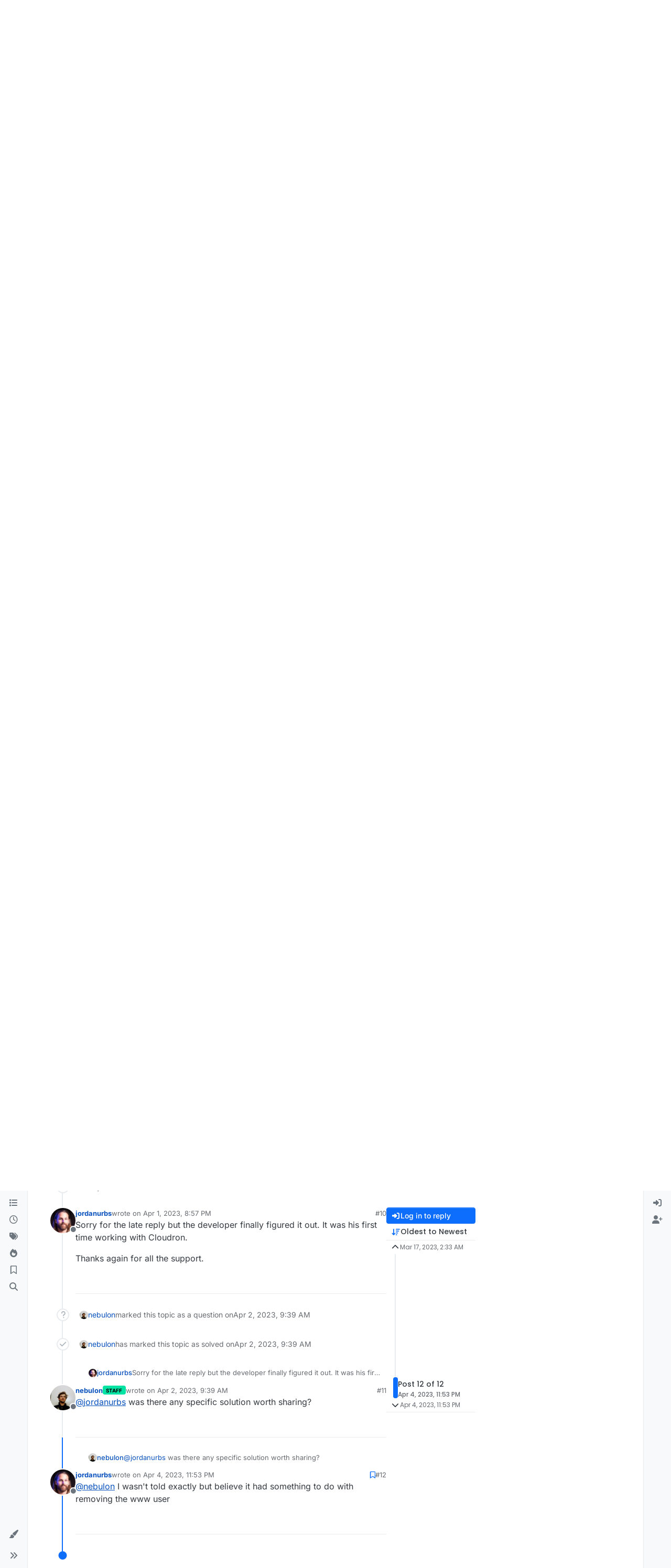

--- FILE ---
content_type: text/html; charset=utf-8
request_url: https://forum.cloudron.io/topic/8829/custom-app-app-installation-error-installation-failed-http-code-500-server-error-unable-to-find-user-www/12
body_size: 32228
content:
<!DOCTYPE html>
<html lang="en-US" data-dir="ltr" style="direction: ltr;">
<head>
<title>Custom app- App installation error: Installation failed: (HTTP code 500) server error - unable to find user www | Cloudron Forum</title>
<meta name="viewport" content="width&#x3D;device-width, initial-scale&#x3D;1.0" />
	<meta name="content-type" content="text/html; charset=UTF-8" />
	<meta name="apple-mobile-web-app-capable" content="yes" />
	<meta name="mobile-web-app-capable" content="yes" />
	<meta property="og:site_name" content="Cloudron Forum" />
	<meta name="msapplication-badge" content="frequency=30; polling-uri=https://forum.cloudron.io/sitemap.xml" />
	<meta name="theme-color" content="#ffffff" />
	<meta name="msapplication-square150x150logo" content="/assets/uploads/system/site-logo.png?v=1519431332723" />
	<meta name="title" content="Custom app- App installation error: Installation failed: (HTTP code 500) server error - unable to find user www" />
	<meta property="og:title" content="Custom app- App installation error: Installation failed: (HTTP code 500) server error - unable to find user www" />
	<meta property="og:type" content="article" />
	<meta property="article:published_time" content="2023-03-17T02:33:25.689Z" />
	<meta property="article:modified_time" content="2023-04-04T23:53:02.365Z" />
	<meta property="article:section" content="App Packaging &amp;amp; Development" />
	<meta name="description" content="@nebulon I wasn&#x27;t told exactly but believe it had something to do with removing the www user" />
	<meta property="og:description" content="@nebulon I wasn&#x27;t told exactly but believe it had something to do with removing the www user" />
	<meta property="og:image" content="https://avatars1.githubusercontent.com/u/44348964?v=4" />
	<meta property="og:image:url" content="https://avatars1.githubusercontent.com/u/44348964?v=4" />
	<meta property="og:image" content="https://forum.cloudron.io/assets/uploads/system/site-logo.png?v=1519431332723" />
	<meta property="og:image:url" content="https://forum.cloudron.io/assets/uploads/system/site-logo.png?v=1519431332723" />
	<meta property="og:image:width" content="undefined" />
	<meta property="og:image:height" content="undefined" />
	<meta property="og:url" content="https://forum.cloudron.io/topic/8829/custom-app-app-installation-error-installation-failed-http-code-500-server-error-unable-to-find-user-www/12" />
	
<link rel="stylesheet" type="text/css" href="/assets/client.css?v=e6df5c5088b" />
<link rel="icon" type="image/x-icon" href="/assets/uploads/system/favicon.ico?v&#x3D;e6df5c5088b" />
	<link rel="manifest" href="/manifest.webmanifest" crossorigin="use-credentials" />
	<link rel="search" type="application/opensearchdescription+xml" title="Cloudron Forum" href="/osd.xml" />
	<link rel="apple-touch-icon" href="/assets/uploads/system/touchicon-orig.png" />
	<link rel="icon" sizes="36x36" href="/assets/uploads/system/touchicon-36.png" />
	<link rel="icon" sizes="48x48" href="/assets/uploads/system/touchicon-48.png" />
	<link rel="icon" sizes="72x72" href="/assets/uploads/system/touchicon-72.png" />
	<link rel="icon" sizes="96x96" href="/assets/uploads/system/touchicon-96.png" />
	<link rel="icon" sizes="144x144" href="/assets/uploads/system/touchicon-144.png" />
	<link rel="icon" sizes="192x192" href="/assets/uploads/system/touchicon-192.png" />
	<link rel="stylesheet" href="https://forum.cloudron.io/assets/plugins/nodebb-plugin-emoji/emoji/styles.css?v&#x3D;e6df5c5088b" />
	<link rel="prefetch stylesheet" href="/assets/plugins/nodebb-plugin-markdown/styles/default.css" />
	<link rel="prefetch" href="/assets/language/en-US/markdown.json?v&#x3D;e6df5c5088b" />
	<link rel="prefetch" href="/assets/src/modules/composer.js?v&#x3D;e6df5c5088b" />
	<link rel="prefetch" href="/assets/src/modules/composer/uploads.js?v&#x3D;e6df5c5088b" />
	<link rel="prefetch" href="/assets/src/modules/composer/drafts.js?v&#x3D;e6df5c5088b" />
	<link rel="prefetch" href="/assets/src/modules/composer/tags.js?v&#x3D;e6df5c5088b" />
	<link rel="prefetch" href="/assets/src/modules/composer/categoryList.js?v&#x3D;e6df5c5088b" />
	<link rel="prefetch" href="/assets/src/modules/composer/resize.js?v&#x3D;e6df5c5088b" />
	<link rel="prefetch" href="/assets/src/modules/composer/autocomplete.js?v&#x3D;e6df5c5088b" />
	<link rel="prefetch" href="/assets/templates/composer.tpl?v&#x3D;e6df5c5088b" />
	<link rel="prefetch" href="/assets/language/en-US/topic.json?v&#x3D;e6df5c5088b" />
	<link rel="prefetch" href="/assets/language/en-US/modules.json?v&#x3D;e6df5c5088b" />
	<link rel="prefetch" href="/assets/language/en-US/tags.json?v&#x3D;e6df5c5088b" />
	<link rel="canonical" href="https://forum.cloudron.io/topic/8829/custom-app-app-installation-error-installation-failed-http-code-500-server-error-unable-to-find-user-www" />
	<link rel="alternate" type="application/rss+xml" href="/topic/8829.rss" />
	<link rel="up" href="https://forum.cloudron.io/category/96/app-packaging-development" />
	<link rel="author" href="https://forum.cloudron.io/user/jordanurbs" />
	
<script>
var config = JSON.parse('{"relative_path":"","upload_url":"/assets/uploads","asset_base_url":"/assets","assetBaseUrl":"/assets","siteTitle":"Cloudron Forum","browserTitle":"Cloudron Forum","description":"","keywords":"","brand:logo":"&#x2F;assets&#x2F;uploads&#x2F;system&#x2F;site-logo.png?v=1519431332723","titleLayout":"&#123;pageTitle&#125; | &#123;browserTitle&#125;","showSiteTitle":true,"maintenanceMode":false,"postQueue":1,"minimumTitleLength":3,"maximumTitleLength":255,"minimumPostLength":8,"maximumPostLength":32767,"minimumTagsPerTopic":0,"maximumTagsPerTopic":5,"minimumTagLength":2,"maximumTagLength":15,"undoTimeout":10000,"useOutgoingLinksPage":true,"outgoingLinksWhitelist":"cloudron.io,blog.cloudron.io,docs.cloudron.io,console.cloudron.io","allowGuestHandles":false,"allowTopicsThumbnail":true,"usePagination":false,"disableChat":false,"disableChatMessageEditing":false,"maximumChatMessageLength":1000,"socketioTransports":["polling","websocket"],"socketioOrigins":"https://forum.cloudron.io:*","websocketAddress":"","maxReconnectionAttempts":5,"reconnectionDelay":1500,"topicsPerPage":30,"postsPerPage":60,"maximumFileSize":4096,"theme:id":"nodebb-theme-harmony","theme:src":"","defaultLang":"en-US","userLang":"en-US","loggedIn":false,"uid":-1,"cache-buster":"v=e6df5c5088b","topicPostSort":"oldest_to_newest","categoryTopicSort":"recently_replied","csrf_token":false,"searchEnabled":true,"searchDefaultInQuick":"titlesposts","bootswatchSkin":"","composer:showHelpTab":true,"enablePostHistory":true,"timeagoCutoff":30,"timeagoCodes":["af","am","ar","az-short","az","be","bg","bs","ca","cs","cy","da","de-short","de","dv","el","en-short","en","es-short","es","et","eu","fa-short","fa","fi","fr-short","fr","gl","he","hr","hu","hy","id","is","it-short","it","ja","jv","ko","ky","lt","lv","mk","nl","no","pl","pt-br-short","pt-br","pt-short","pt","ro","rs","ru","rw","si","sk","sl","sq","sr","sv","th","tr-short","tr","uk","ur","uz","vi","zh-CN","zh-TW"],"cookies":{"enabled":false,"message":"[[global:cookies.message]]","dismiss":"[[global:cookies.accept]]","link":"[[global:cookies.learn-more]]","link_url":"https:&#x2F;&#x2F;www.cookiesandyou.com"},"thumbs":{"size":512},"emailPrompt":1,"useragent":{"isSafari":false},"fontawesome":{"pro":false,"styles":["solid","brands","regular"],"version":"6.7.2"},"activitypub":{"probe":0},"acpLang":"undefined","topicSearchEnabled":false,"disableCustomUserSkins":false,"defaultBootswatchSkin":"","emojiCustomFirst":false,"markdown":{"highlight":1,"highlightLinesLanguageList":"[]","hljsLanguages":["common"],"theme":"default.css","defaultHighlightLanguage":"","externalMark":true},"composer-default":{},"question-and-answer":{"defaultCid_1":"off","defaultCid_10":"off","defaultCid_100":"off","defaultCid_101":"off","defaultCid_102":"off","defaultCid_103":"off","defaultCid_104":"off","defaultCid_105":"off","defaultCid_106":"off","defaultCid_107":"off","defaultCid_108":"off","defaultCid_109":"off","defaultCid_11":"off","defaultCid_110":"off","defaultCid_111":"off","defaultCid_112":"off","defaultCid_113":"off","defaultCid_114":"off","defaultCid_115":"off","defaultCid_12":"off","defaultCid_13":"off","defaultCid_14":"off","defaultCid_15":"off","defaultCid_16":"off","defaultCid_17":"off","defaultCid_18":"off","defaultCid_19":"off","defaultCid_2":"off","defaultCid_20":"off","defaultCid_21":"off","defaultCid_22":"off","defaultCid_24":"off","defaultCid_25":"off","defaultCid_26":"off","defaultCid_27":"off","defaultCid_28":"off","defaultCid_29":"off","defaultCid_30":"off","defaultCid_31":"off","defaultCid_32":"off","defaultCid_33":"off","defaultCid_34":"off","defaultCid_35":"off","defaultCid_36":"off","defaultCid_37":"off","defaultCid_38":"off","defaultCid_39":"off","defaultCid_4":"on","defaultCid_40":"off","defaultCid_41":"off","defaultCid_42":"off","defaultCid_43":"off","defaultCid_44":"off","defaultCid_45":"off","defaultCid_46":"off","defaultCid_47":"off","defaultCid_48":"off","defaultCid_49":"off","defaultCid_5":"off","defaultCid_50":"off","defaultCid_51":"off","defaultCid_52":"off","defaultCid_53":"off","defaultCid_54":"off","defaultCid_55":"off","defaultCid_56":"off","defaultCid_57":"off","defaultCid_58":"off","defaultCid_59":"off","defaultCid_60":"off","defaultCid_61":"off","defaultCid_62":"off","defaultCid_63":"off","defaultCid_64":"off","defaultCid_65":"off","defaultCid_66":"off","defaultCid_67":"off","defaultCid_68":"off","defaultCid_69":"off","defaultCid_70":"off","defaultCid_71":"off","defaultCid_72":"off","defaultCid_73":"off","defaultCid_74":"off","defaultCid_75":"off","defaultCid_76":"off","defaultCid_77":"off","defaultCid_78":"off","defaultCid_79":"off","defaultCid_80":"off","defaultCid_81":"off","defaultCid_82":"off","defaultCid_83":"off","defaultCid_84":"off","defaultCid_85":"off","defaultCid_86":"off","defaultCid_87":"off","defaultCid_88":"off","defaultCid_89":"off","defaultCid_9":"off","defaultCid_90":"off","defaultCid_91":"off","defaultCid_92":"off","defaultCid_93":"off","defaultCid_94":"off","defaultCid_95":"off","defaultCid_96":"off","defaultCid_97":"off","defaultCid_98":"off","defaultCid_99":"off","forceQuestions":"off","defaultCid_116":"off","defaultCid_117":"off","defaultCid_118":"off","defaultCid_119":"off","defaultCid_120":"off","defaultCid_121":"off","defaultCid_123":"off","defaultCid_124":"off","defaultCid_125":"off","defaultCid_126":"off","defaultCid_127":"off","defaultCid_128":"off","defaultCid_129":"off","defaultCid_130":"off","defaultCid_131":"off","defaultCid_132":"off","defaultCid_133":"off","defaultCid_134":"off","defaultCid_135":"off","defaultCid_136":"off","defaultCid_137":"off","defaultCid_138":"off","defaultCid_139":"off","defaultCid_140":"off","defaultCid_141":"off","defaultCid_142":"off","defaultCid_143":"off","defaultCid_144":"off","defaultCid_145":"off","defaultCid_146":"off","defaultCid_147":"off","defaultCid_148":"off","defaultCid_149":"off","defaultCid_150":"off","defaultCid_151":"off","defaultCid_152":"off","defaultCid_153":"off","defaultCid_154":"off","defaultCid_155":"off","defaultCid_156":"off","defaultCid_157":"off","defaultCid_158":"off","defaultCid_159":"off","defaultCid_160":"off","defaultCid_161":"off","defaultCid_162":"off","defaultCid_163":"off","defaultCid_164":"off","defaultCid_165":"off","defaultCid_166":"off","defaultCid_167":"off","defaultCid_168":"off","defaultCid_169":"off","defaultCid_170":"off","defaultCid_171":"off","defaultCid_172":"off","defaultCid_173":"off","defaultCid_174":"off","defaultCid_175":"off","defaultCid_176":"off","defaultCid_177":"off","defaultCid_178":"off","defaultCid_179":"off","defaultCid_180":"off","defaultCid_181":"off","defaultCid_182":"off","defaultCid_183":"off","defaultCid_184":"off","defaultCid_185":"off","defaultCid_186":"off","defaultCid_187":"off","defaultCid_188":"off","defaultCid_189":"off","defaultCid_190":"off","defaultCid_191":"off","defaultCid_192":"off","defaultCid_193":"off","defaultCid_194":"off","defaultCid_195":"off","defaultCid_196":"off","defaultCid_197":"off","defaultCid_199":"off","defaultCid_200":"off","defaultCid_201":"off","defaultCid_202":"off","defaultCid_203":"off","defaultCid_204":"off","defaultCid_205":"off","defaultCid_206":"off","onlyAdmins":"off","toggleLock":"off","defaultCid_207":"off","defaultCid_208":"off","defaultCid_209":"off"},"2factor":{"hasKey":false},"theme":{"enableQuickReply":true,"enableBreadcrumbs":true,"centerHeaderElements":false,"mobileTopicTeasers":false,"stickyToolbar":true,"topicSidebarTools":true,"topMobilebar":false,"autohideBottombar":true,"openSidebars":false,"chatModals":false},"openDraftsOnPageLoad":false}');
var app = {
user: JSON.parse('{"uid":-1,"username":"Guest","displayname":"Guest","userslug":"","fullname":"Guest","email":"","icon:text":"?","icon:bgColor":"#aaa","groupTitle":"","groupTitleArray":[],"status":"offline","reputation":0,"email:confirmed":false,"unreadData":{"":{},"new":{},"watched":{},"unreplied":{}},"isAdmin":false,"isGlobalMod":false,"isMod":false,"privileges":{"chat":false,"chat:privileged":false,"upload:post:image":false,"upload:post:file":false,"signature":false,"invite":false,"group:create":false,"search:content":false,"search:users":false,"search:tags":false,"view:users":true,"view:tags":true,"view:groups":true,"local:login":false,"ban":false,"mute":false,"view:users:info":false},"blocks":[],"timeagoCode":"en","offline":true,"lastRoomId":null,"isEmailConfirmSent":false}')
};
document.documentElement.style.setProperty('--panel-offset', `0px`);
</script>

<div class="container custom-header">
    <h4>
        Cloudron makes it easy to run web apps like WordPress, Nextcloud, GitLab on your server.
        <a href="https://cloudron.io">Find out more</a> or <a href="https://cloudron.io/get.html">install now</a>.
    </h4>
    <br/> <!-- this one is for mobile -->
</div>
<!--<div class="container announcement">-->
<!--    <h4>-->
<!--        Area for announcements -->
<!--    </h4>-->
<!--</div>-->

<!-- Matomo -->
<script type="text/javascript">
  var _paq = window._paq || [];
  /* tracker methods like "setCustomDimension" should be called before "trackPageView" */
  _paq.push(['trackPageView']);
  _paq.push(['enableLinkTracking']);
  (function() {
    var u="https://analytics.cloudron.io/";
    _paq.push(['setTrackerUrl', u+'matomo.php']);
    _paq.push(['setSiteId', '10']);
    var d=document, g=d.createElement('script'), s=d.getElementsByTagName('script')[0];
    g.type='text/javascript'; g.async=true; g.defer=true; g.src=u+'matomo.js'; s.parentNode.insertBefore(g,s);
  })();
</script>
<!-- End Matomo Code -->




<style>/*
.topic-info .badge,
span[component="topic/labels"] .badge {
  color: gray !important;
  border-color: darkgray !important;
  background-color: white !important;
  box-shadow: 0px 0px 1px gray;
}

span.icon {
    background-color: transparent !important;
}
*/
.custom-header {
  display: none;
  padding-bottom: 20px;
}

/*
.announcement {
  width: 100%;
  padding: 10px;
  color: #31708f;
  background: #d9edf7;
  box-sizing: border-box;
  text-align: center;
  font-size: 12px;
  position: fixed;
  left: 50%;
  transform: translateX(-50%);
  z-index: 100;
}

#panel {
    margin-top: 70px !important;
}
*/</style>

</head>
<body class="page-topic page-topic-8829 page-topic-custom-app-app-installation-error-installation-failed-http-code-500-server-error-unable-to-find-user-www template-topic page-topic-category-96 page-topic-category-app-packaging-amp-development parent-category-96 page-status-200 theme-harmony user-guest skin-noskin">
<a class="visually-hidden-focusable position-absolute top-0 start-0 p-3 m-3 bg-body" style="z-index: 1021;" href="#content">Skip to content</a>

<div class="layout-container d-flex justify-content-between pb-4 pb-md-0">
<nav component="sidebar/left" class=" text-dark bg-light sidebar sidebar-left start-0 border-end vh-100 d-none d-lg-flex flex-column justify-content-between sticky-top">
<ul id="main-nav" class="list-unstyled d-flex flex-column w-100 gap-2 mt-2 overflow-y-auto">


<li class="nav-item mx-2 " title="Categories">
<a class="nav-link navigation-link d-flex gap-2 justify-content-between align-items-center "  href="&#x2F;categories"  aria-label="Categories">
<span class="d-flex gap-2 align-items-center text-nowrap truncate-open">
<span class="position-relative">

<i class="fa fa-fw fa-list" data-content=""></i>
<span component="navigation/count" class="visible-closed position-absolute top-0 start-100 translate-middle badge rounded-1 bg-primary hidden"></span>

</span>
<span class="nav-text small visible-open fw-semibold text-truncate">Categories</span>
</span>
<span component="navigation/count" class="visible-open badge rounded-1 bg-primary hidden"></span>
</a>

</li>



<li class="nav-item mx-2 " title="Recent">
<a class="nav-link navigation-link d-flex gap-2 justify-content-between align-items-center "  href="&#x2F;recent"  aria-label="Recent">
<span class="d-flex gap-2 align-items-center text-nowrap truncate-open">
<span class="position-relative">

<i class="fa fa-fw fa-clock-o" data-content=""></i>
<span component="navigation/count" class="visible-closed position-absolute top-0 start-100 translate-middle badge rounded-1 bg-primary hidden"></span>

</span>
<span class="nav-text small visible-open fw-semibold text-truncate">Recent</span>
</span>
<span component="navigation/count" class="visible-open badge rounded-1 bg-primary hidden"></span>
</a>

</li>



<li class="nav-item mx-2 " title="Tags">
<a class="nav-link navigation-link d-flex gap-2 justify-content-between align-items-center "  href="&#x2F;tags"  aria-label="Tags">
<span class="d-flex gap-2 align-items-center text-nowrap truncate-open">
<span class="position-relative">

<i class="fa fa-fw fa-tags" data-content=""></i>
<span component="navigation/count" class="visible-closed position-absolute top-0 start-100 translate-middle badge rounded-1 bg-primary hidden"></span>

</span>
<span class="nav-text small visible-open fw-semibold text-truncate">Tags</span>
</span>
<span component="navigation/count" class="visible-open badge rounded-1 bg-primary hidden"></span>
</a>

</li>



<li class="nav-item mx-2 " title="Popular">
<a class="nav-link navigation-link d-flex gap-2 justify-content-between align-items-center "  href="&#x2F;popular"  aria-label="Popular">
<span class="d-flex gap-2 align-items-center text-nowrap truncate-open">
<span class="position-relative">

<i class="fa fa-fw fa-fire" data-content=""></i>
<span component="navigation/count" class="visible-closed position-absolute top-0 start-100 translate-middle badge rounded-1 bg-primary hidden"></span>

</span>
<span class="nav-text small visible-open fw-semibold text-truncate">Popular</span>
</span>
<span component="navigation/count" class="visible-open badge rounded-1 bg-primary hidden"></span>
</a>

</li>



<li class="nav-item mx-2 " title="">
<a class="nav-link navigation-link d-flex gap-2 justify-content-between align-items-center "  href="&#x2F;me&#x2F;bookmarks"  aria-label="Bookmarks">
<span class="d-flex gap-2 align-items-center text-nowrap truncate-open">
<span class="position-relative">

<i class="fa fa-fw fa-bookmark-o" data-content=""></i>
<span component="navigation/count" class="visible-closed position-absolute top-0 start-100 translate-middle badge rounded-1 bg-primary hidden"></span>

</span>
<span class="nav-text small visible-open fw-semibold text-truncate">Bookmarks</span>
</span>
<span component="navigation/count" class="visible-open badge rounded-1 bg-primary hidden"></span>
</a>

</li>



<li class="nav-item mx-2 " title="Search">
<a class="nav-link navigation-link d-flex gap-2 justify-content-between align-items-center "  href="&#x2F;search"  aria-label="Search">
<span class="d-flex gap-2 align-items-center text-nowrap truncate-open">
<span class="position-relative">

<i class="fa fa-fw fa-search" data-content=""></i>
<span component="navigation/count" class="visible-closed position-absolute top-0 start-100 translate-middle badge rounded-1 bg-primary hidden"></span>

</span>
<span class="nav-text small visible-open fw-semibold text-truncate">Search</span>
</span>
<span component="navigation/count" class="visible-open badge rounded-1 bg-primary hidden"></span>
</a>

</li>


</ul>
<div class="sidebar-toggle-container align-self-start">

<div class="dropend m-2" component="skinSwitcher" title="Skins">
<a data-bs-toggle="dropdown" href="#" role="button" class="nav-link position-relative" aria-haspopup="true" aria-expanded="false" aria-label="Skins">
<span class="justify-content-between w-100">
<span class="d-flex gap-2 align-items-center text-nowrap truncate-open">
<span>
<i component="skinSwitcher/icon" class="fa fa-fw fa-paintbrush"></i>
</span>
<span class="nav-text small visible-open fw-semibold">Skins</span>
</span>
</span>
</a>
<ul class="dropdown-menu p-1 text-sm overflow-auto p-1" role="menu">
<div class="d-flex">
<div>
<li class="dropdown-header">Light</li>
<div class="d-grid" style="grid-template-columns: 1fr 1fr;">

<li>
<a href="#" class="dropdown-item rounded-1" data-value="brite" role="menuitem">Brite <i class="fa fa-fw fa-check  invisible "></i></a>
</li>

<li>
<a href="#" class="dropdown-item rounded-1" data-value="cerulean" role="menuitem">Cerulean <i class="fa fa-fw fa-check  invisible "></i></a>
</li>

<li>
<a href="#" class="dropdown-item rounded-1" data-value="cosmo" role="menuitem">Cosmo <i class="fa fa-fw fa-check  invisible "></i></a>
</li>

<li>
<a href="#" class="dropdown-item rounded-1" data-value="flatly" role="menuitem">Flatly <i class="fa fa-fw fa-check  invisible "></i></a>
</li>

<li>
<a href="#" class="dropdown-item rounded-1" data-value="journal" role="menuitem">Journal <i class="fa fa-fw fa-check  invisible "></i></a>
</li>

<li>
<a href="#" class="dropdown-item rounded-1" data-value="litera" role="menuitem">Litera <i class="fa fa-fw fa-check  invisible "></i></a>
</li>

<li>
<a href="#" class="dropdown-item rounded-1" data-value="lumen" role="menuitem">Lumen <i class="fa fa-fw fa-check  invisible "></i></a>
</li>

<li>
<a href="#" class="dropdown-item rounded-1" data-value="lux" role="menuitem">Lux <i class="fa fa-fw fa-check  invisible "></i></a>
</li>

<li>
<a href="#" class="dropdown-item rounded-1" data-value="materia" role="menuitem">Materia <i class="fa fa-fw fa-check  invisible "></i></a>
</li>

<li>
<a href="#" class="dropdown-item rounded-1" data-value="minty" role="menuitem">Minty <i class="fa fa-fw fa-check  invisible "></i></a>
</li>

<li>
<a href="#" class="dropdown-item rounded-1" data-value="morph" role="menuitem">Morph <i class="fa fa-fw fa-check  invisible "></i></a>
</li>

<li>
<a href="#" class="dropdown-item rounded-1" data-value="pulse" role="menuitem">Pulse <i class="fa fa-fw fa-check  invisible "></i></a>
</li>

<li>
<a href="#" class="dropdown-item rounded-1" data-value="sandstone" role="menuitem">Sandstone <i class="fa fa-fw fa-check  invisible "></i></a>
</li>

<li>
<a href="#" class="dropdown-item rounded-1" data-value="simplex" role="menuitem">Simplex <i class="fa fa-fw fa-check  invisible "></i></a>
</li>

<li>
<a href="#" class="dropdown-item rounded-1" data-value="sketchy" role="menuitem">Sketchy <i class="fa fa-fw fa-check  invisible "></i></a>
</li>

<li>
<a href="#" class="dropdown-item rounded-1" data-value="spacelab" role="menuitem">Spacelab <i class="fa fa-fw fa-check  invisible "></i></a>
</li>

<li>
<a href="#" class="dropdown-item rounded-1" data-value="united" role="menuitem">United <i class="fa fa-fw fa-check  invisible "></i></a>
</li>

<li>
<a href="#" class="dropdown-item rounded-1" data-value="yeti" role="menuitem">Yeti <i class="fa fa-fw fa-check  invisible "></i></a>
</li>

<li>
<a href="#" class="dropdown-item rounded-1" data-value="zephyr" role="menuitem">Zephyr <i class="fa fa-fw fa-check  invisible "></i></a>
</li>

</div>
</div>
<div>
<li class="dropdown-header">Dark</li>

<li>
<a href="#" class="dropdown-item rounded-1" data-value="cyborg" role="menuitem">Cyborg <i class="fa fa-fw fa-check  invisible "></i></a>
</li>

<li>
<a href="#" class="dropdown-item rounded-1" data-value="darkly" role="menuitem">Darkly <i class="fa fa-fw fa-check  invisible "></i></a>
</li>

<li>
<a href="#" class="dropdown-item rounded-1" data-value="quartz" role="menuitem">Quartz <i class="fa fa-fw fa-check  invisible "></i></a>
</li>

<li>
<a href="#" class="dropdown-item rounded-1" data-value="slate" role="menuitem">Slate <i class="fa fa-fw fa-check  invisible "></i></a>
</li>

<li>
<a href="#" class="dropdown-item rounded-1" data-value="solar" role="menuitem">Solar <i class="fa fa-fw fa-check  invisible "></i></a>
</li>

<li>
<a href="#" class="dropdown-item rounded-1" data-value="superhero" role="menuitem">Superhero <i class="fa fa-fw fa-check  invisible "></i></a>
</li>

<li>
<a href="#" class="dropdown-item rounded-1" data-value="vapor" role="menuitem">Vapor <i class="fa fa-fw fa-check  invisible "></i></a>
</li>

</div>
</div>
<hr class="my-1"/>
<div class="d-grid" style="grid-template-columns: 1fr 1fr;">

<li>
<a href="#" class="dropdown-item rounded-1" data-value="" role="menuitem">Default (No Skin) <i class="fa fa-fw fa-check "></i></a>
</li>

<li>
<a href="#" class="dropdown-item rounded-1" data-value="noskin" role="menuitem">No Skin <i class="fa fa-fw fa-check  invisible "></i></a>
</li>


</div>
</ul>
</div>

<div class="sidebar-toggle m-2 d-none d-lg-block">
<a href="#" role="button" component="sidebar/toggle" class="nav-link d-flex gap-2 align-items-center p-2 pointer w-100 text-nowrap" title="Expand" aria-label="Sidebar Toggle">
<i class="fa fa-fw fa-angles-right"></i>
<i class="fa fa-fw fa-angles-left"></i>
<span class="nav-text visible-open fw-semibold small lh-1">Collapse</span>
</a>
</div>
</div>
</nav>
<main id="panel" class="d-flex flex-column gap-3 flex-grow-1 mt-3" style="min-width: 0;">

<div class="container-lg px-md-4 brand-container">
<div class="col-12 d-flex border-bottom pb-3 ">

<div component="brand/wrapper" class="d-flex align-items-center gap-3 p-2 rounded-1 align-content-stretch ">

<a component="brand/anchor" href="/" title="Brand Logo">
<img component="brand/logo" alt="Brand Logo" class="" src="/assets/uploads/system/site-logo.png?v=1519431332723?v=e6df5c5088b" />
</a>


<a component="siteTitle" class="text-truncate align-self-stretch align-items-center d-flex" href="/">
<h1 class="fs-6 fw-bold text-body mb-0">Cloudron Forum</h1>
</a>

</div>


<div data-widget-area="brand-header" class="flex-fill gap-3 p-2 align-self-center">

<div style="text-align: right;"><a href="https://www.cloudron.io/store/index.html" target="_blank">Apps</a> | <a href="https://my.demo.cloudron.io" target="_blank">Demo</a> | <a href="https://docs.cloudron.io/" target="_blank">Docs</a> | <a href="https://www.cloudron.io/get.html" target="_blank">Install</a></div>

</div>

</div>
</div>

<div class="container-lg px-md-4 d-flex flex-column gap-3 h-100 mb-5 mb-lg-0" id="content">
<noscript>
<div class="alert alert-danger">
<p>
Your browser does not seem to support JavaScript. As a result, your viewing experience will be diminished, and you have been placed in <strong>read-only mode</strong>.
</p>
<p>
Please download a browser that supports JavaScript, or enable it if it's disabled (i.e. NoScript).
</p>
</div>
</noscript>
<script type="application/ld+json">
{
"@context": "https://schema.org",
"@type": "QAPage",
"mainEntity": {
"@type": "Question",
"name": "Custom app- App installation error: Installation failed: (HTTP code 500) server error - unable to find user www",
"text": "<pre><code>App installation error: Installation failed: (HTTP code 500) server error - unable to find user www: no matching entries in passwd file\n</code></pre>\n<p dir=\"auto\">Any idea why this is happening?</p>\n",
"url": "",
"answerCount": 11,
"upvoteCount": 0,
"dateCreated": "2023-03-17T02:33:25.689Z",
"author": {
"@type": "Person",
"name": "jordanurbs",
"url": "/user/jordanurbs"
},
"acceptedAnswer": [

],
"suggestedAnswer": [

{
"@type": "Answer",
"text": "<p dir=\"auto\"><a class=\"plugin-mentions-user plugin-mentions-a\" href=\"/user/murgero\" aria-label=\"Profile: murgero\">@<bdi>murgero</bdi></a> or you’re using a base image other than the Cloudron one and therefore some internal scripting fails (because the user it expects does not exist).</p>\n",
"dateCreated": "2023-03-17T04:22:46.070Z",
"url": "/post/63340",
"author": {
"@type": "Person",
"name": "fbartels",
"url": "/user/fbartels"
},
"upvoteCount": 2
}

]
}
}
</script><script type="application/ld+json">{
"@context": "https://schema.org",
"@type": "BreadcrumbList",
"itemListElement": [{
"@type": "ListItem",
"position": 1,
"name": "Cloudron Forum",
"item": "https://forum.cloudron.io"
}
,{
"@type": "ListItem",
"position": 2,
"name": "App Packaging &amp; Development"
,"item": "https://forum.cloudron.io/category/96/app-packaging-development"
},{
"@type": "ListItem",
"position": 3,
"name": "Custom app- App installation error: Installation failed: (HTTP code 500) server error - unable to find user www"

}
]}</script>


<ol class="breadcrumb mb-0 " itemscope="itemscope" itemprop="breadcrumb" itemtype="http://schema.org/BreadcrumbList">

<li itemscope="itemscope" itemprop="itemListElement" itemtype="http://schema.org/ListItem" class="breadcrumb-item ">
<meta itemprop="position" content="1" />
<a href="https://forum.cloudron.io" itemprop="item">
<span class="fw-semibold" itemprop="name">Cloudron Forum</span>
</a>
</li>

<li itemscope="itemscope" itemprop="itemListElement" itemtype="http://schema.org/ListItem" class="breadcrumb-item ">
<meta itemprop="position" content="2" />
<a href="https://forum.cloudron.io/category/96/app-packaging-development" itemprop="item">
<span class="fw-semibold" itemprop="name">App Packaging &amp; Development</span>
</a>
</li>

<li component="breadcrumb/current" itemscope="itemscope" itemprop="itemListElement" itemtype="http://schema.org/ListItem" class="breadcrumb-item active">
<meta itemprop="position" content="3" />

<span class="fw-semibold" itemprop="name">Custom app- App installation error: Installation failed: (HTTP code 500) server error - unable to find user www</span>

</li>

</ol>



<div data-widget-area="header">

<script async src="https://media.ethicalads.io/media/client/ethicalads.min.js"></script>

<!-- Show a text ad -->
<div data-ea-publisher="cloudronio" data-ea-type="text"></div>

</div>

<div class="flex-fill" itemid="/topic/8829/custom-app-app-installation-error-installation-failed-http-code-500-server-error-unable-to-find-user-www/12" itemscope itemtype="https://schema.org/DiscussionForumPosting">
<meta itemprop="headline" content="Custom app- App installation error: Installation failed: (HTTP code 500) server error - unable to find user www">
<meta itemprop="text" content="Custom app- App installation error: Installation failed: (HTTP code 500) server error - unable to find user www">
<meta itemprop="url" content="/topic/8829/custom-app-app-installation-error-installation-failed-http-code-500-server-error-unable-to-find-user-www/12">
<meta itemprop="datePublished" content="2023-03-17T02:33:25.689Z">
<meta itemprop="dateModified" content="2023-04-04T23:53:02.365Z">
<div itemprop="author" itemscope itemtype="https://schema.org/Person">
<meta itemprop="name" content="jordanurbs">
<meta itemprop="url" content="/user/jordanurbs">
</div>
<div itemprop="interactionStatistic" itemscope itemtype="https://schema.org/InteractionCounter">
<meta itemprop="interactionType" content="https://schema.org/CommentAction">
<meta itemprop="userInteractionCount" content="11">
</div>
<div itemprop="interactionStatistic" itemscope itemtype="https://schema.org/InteractionCounter">
<meta itemprop="interactionType" content="https://schema.org/LikeAction">
<meta itemprop="userInteractionCount" content="0">
</div>
<div class="d-flex flex-column gap-3">
<div class="d-flex gap-2 flex-wrap flex-column flex-md-row justify-content-between">
<div class="d-flex flex-column gap-3">
<h1 component="post/header" class="tracking-tight fw-semibold fs-3 mb-0 text-break ">
<span class="topic-title" component="topic/title">Custom app- App installation error: Installation failed: (HTTP code 500) server error - unable to find user www</span>
</h1>
<div class="topic-info d-flex gap-2 align-items-center flex-wrap ">
<span component="topic/labels" class="d-flex gap-2 ">
<span component="topic/scheduled" class="badge badge border border-gray-300 text-body hidden">
<i class="fa fa-clock-o"></i> Scheduled
</span>
<span component="topic/pinned" class="badge badge border border-gray-300 text-body hidden">
<i class="fa fa-thumb-tack"></i> Pinned
</span>
<span component="topic/locked" class="badge badge border border-gray-300 text-body hidden">
<i class="fa fa-lock"></i> Locked
</span>
<a component="topic/moved" href="/category/4" class="badge badge border border-gray-300 text-body text-decoration-none ">
<i class="fa fa-arrow-circle-right"></i> Moved
</a>
<span class="lh-1"><span class="answered badge border text-bg-success border-success"><i class="fa fa-check"></i><span> Solved</span></span></span>
</span>
<a component="topic/category" href="/category/96/app-packaging-development" class="badge px-1 text-truncate text-decoration-none border" style="color: #ffffff;background-color: #e04571;border-color: #e04571!important; max-width: 70vw;">
			<i class="fa fa-fw fa-code"></i>
			App Packaging &amp; Development
		</a>
<div data-tid="8829" component="topic/tags" class="lh-1 tags tag-list d-flex flex-wrap hidden-xs hidden-empty gap-2"></div>
<div class="d-flex gap-2"><span class="badge text-body border border-gray-300 stats text-xs">
<i class="fa-regular fa-fw fa-message visible-xs-inline" title="Posts"></i>
<span component="topic/post-count" title="12" class="fw-bold">12</span>
<span class="hidden-xs text-lowercase fw-normal">Posts</span>
</span>
<span class="badge text-body border border-gray-300 stats text-xs">
<i class="fa fa-fw fa-user visible-xs-inline" title="Posters"></i>
<span title="6" class="fw-bold">6</span>
<span class="hidden-xs text-lowercase fw-normal">Posters</span>
</span>
<span class="badge text-body border border-gray-300 stats text-xs">
<i class="fa fa-fw fa-eye visible-xs-inline" title="Views"></i>
<span class="fw-bold" title="2433">2.4k</span>
<span class="hidden-xs text-lowercase fw-normal">Views</span>
</span>

<span class="badge text-body border border-gray-300 stats text-xs">
<i class="fa fa-fw fa-bell-o visible-xs-inline" title="Watching"></i>
<span class="fw-bold" title="2433">6</span>
<span class="hidden-xs text-lowercase fw-normal">Watching</span>
</span>
</div>
</div>
</div>
<div class="d-flex flex-wrap gap-2 align-items-start mt-2 hidden-empty " component="topic/thumb/list">
</div>
</div>
<div class="row mb-4 mb-lg-0">
<div class="topic col-lg-9 col-sm-12">
<div class="sticky-tools d-block d-lg-none" style="top: 0;">
<nav class="d-flex flex-nowrap my-2 p-0 border-0 rounded topic-main-buttons">
<div class="d-flex flex-row p-2 text-bg-light border rounded w-100 align-items-center">
<div class="d-flex me-auto mb-0 gap-2 align-items-center flex-wrap">


<div class="btn-group bottom-sheet" component="thread/sort">
<button class="btn btn-ghost btn-sm ff-secondary d-flex gap-2 align-items-center dropdown-toggle text-truncate" data-bs-toggle="dropdown" aria-haspopup="true" aria-expanded="false" aria-label="Post sort option, Oldest to Newest">
<i class="fa fa-fw fa-arrow-down-wide-short text-primary"></i>
<span class="d-none d-md-inline fw-semibold text-truncate text-nowrap">Oldest to Newest</span>
</button>
<ul class="dropdown-menu p-1 text-sm" role="menu">
<li>
<a class="dropdown-item rounded-1 d-flex align-items-center gap-2" href="#" class="oldest_to_newest" data-sort="oldest_to_newest" role="menuitem">
<span class="flex-grow-1">Oldest to Newest</span>
<i class="flex-shrink-0 fa fa-fw text-secondary"></i>
</a>
</li>
<li>
<a class="dropdown-item rounded-1 d-flex align-items-center gap-2" href="#" class="newest_to_oldest" data-sort="newest_to_oldest" role="menuitem">
<span class="flex-grow-1">Newest to Oldest</span>
<i class="flex-shrink-0 fa fa-fw text-secondary"></i>
</a>
</li>
<li>
<a class="dropdown-item rounded-1 d-flex align-items-center gap-2" href="#" class="most_votes" data-sort="most_votes" role="menuitem">
<span class="flex-grow-1">Most Votes</span>
<i class="flex-shrink-0 fa fa-fw text-secondary"></i>
</a>
</li>
</ul>
</div>


<a class="btn btn-ghost btn-sm d-none d-lg-flex align-items-center align-self-stretch" target="_blank" href="/topic/8829.rss" title="RSS Feed"><i class="fa fa-rss text-primary"></i></a>

</div>
<div component="topic/reply/container" class="btn-group hidden">
<a href="/compose?tid=8829" class="d-flex  gap-2 align-items-center btn btn-sm btn-primary fw-semibold" component="topic/reply" data-ajaxify="false" role="button"><i class="fa fa-fw fa-reply "></i><span class="d-none d-md-block text-truncate text-nowrap">Reply</span></a>
<button type="button" class="btn btn-sm btn-primary dropdown-toggle flex-0" data-bs-toggle="dropdown" aria-haspopup="true" aria-expanded="false" aria-label="Reply options">
<span class="caret"></span>
</button>
<ul class="dropdown-menu dropdown-menu-end p-1 text-sm" role="menu">
<li><a class="dropdown-item rounded-1" href="#" component="topic/reply-as-topic" role="menuitem">Reply as topic</a></li>
</ul>
</div>


<a component="topic/reply/guest" href="/login" class="d-flex gap-2 align-items-center fw-semibold btn btn-sm btn-primary"><i class="fa fa-fw fa-sign-in "></i><span>Log in to reply</span></a>


</div>
</nav>
</div>



<div component="topic/deleted/message" class="alert alert-warning d-flex justify-content-between flex-wrap hidden">
<span>This topic has been deleted. Only users with topic management privileges can see it.</span>
<span>

</span>
</div>

<div class="d-flex gap-0 gap-lg-5">
<div class="posts-container" style="min-width: 0;">
<ul component="topic" class="posts timeline list-unstyled p-0 py-3" style="min-width: 0;" data-tid="8829" data-cid="96">

<li component="post" class="pt-4   " data-index="2" data-pid="63340" data-uid="9" data-timestamp="1679026966070" data-username="fbartels" data-userslug="fbartels" itemprop="comment" itemtype="http://schema.org/Comment" itemscope>
<a component="post/anchor" data-index="2" id="3"></a>
<meta itemprop="datePublished" content="2023-03-17T04:22:46.070Z">



<div component="post/parent" data-collapsed="true" data-parent-pid="63338" data-uid="580" class="btn btn-ghost btn-sm d-flex gap-2 text-start flex-row mb-2" style="font-size: 13px;">
<div class="d-flex gap-2 text-nowrap">
<div class="d-flex flex-nowrap gap-1 align-items-center">
<a href="/user/murgero" class="text-decoration-none lh-1"><img title="murgero" data-uid="580" class="avatar not-responsive align-middle avatar-rounded" alt="murgero" loading="lazy" component="avatar/picture" src="/assets/uploads/profile/uid-580/580-profileavatar-1739695796340.jpeg" style="--avatar-size: 16px;" onError="this.remove()" itemprop="image" /><span title="murgero" data-uid="580" class="avatar not-responsive align-middle avatar-rounded" component="avatar/icon" style="--avatar-size: 16px; background-color: #607d8b">M</span></a>
<a class="fw-semibold text-truncate" style="max-width: 150px;" href="/user/murgero">murgero</a>
</div>
<a href="/post/63338" class="text-muted timeago text-nowrap hidden" title="2023-03-17T02:46:17.574Z"></a>
</div>
<div component="post/parent/content" class="text-muted line-clamp-1 text-break w-100"><p dir="auto"><a class="plugin-mentions-user plugin-mentions-a" href="/user/jordanurbs" aria-label="Profile: jordanurbs">@<bdi>jordanurbs</bdi></a> said in <a href="/post/63336">Custom app- App installation error: Installation failed: (HTTP code 500) server error - unable to find user www</a>:</p>
<blockquote>
<p dir="auto">unable to find user www</p>
</blockquote>
<p dir="auto">If I had to take a guess.. The app you are making requires there to be a <code>www</code> user.</p>
</div>
</div>

<div class="d-flex align-items-start gap-3 post-container-parent">
<div class="bg-body d-none d-sm-block rounded-circle" style="outline: 2px solid var(--bs-body-bg);">
<a class="d-inline-block position-relative text-decoration-none" href="/user/fbartels" aria-label="Profile page for user fbartels">
<img title="fbartels" data-uid="9" class="avatar  avatar-rounded" alt="fbartels" loading="lazy" component="user/picture" src="https://avatars1.githubusercontent.com/u/1257835?v=4" style="--avatar-size: 48px;" onError="this.remove()" itemprop="image" /><span title="fbartels" data-uid="9" class="avatar  avatar-rounded" component="user/picture" style="--avatar-size: 48px; background-color: #ff5722">F</span>

<span component="user/status" class="position-absolute top-100 start-100 border border-white border-2 rounded-circle status offline"><span class="visually-hidden">Offline</span></span>

</a>
</div>
<div class="post-container d-flex gap-2 flex-grow-1 flex-column w-100" style="min-width:0;">
<div class="d-flex align-items-start justify-content-between gap-1 flex-nowrap w-100 post-header" itemprop="author" itemscope itemtype="https://schema.org/Person">
<div class="d-flex gap-1 flex-wrap align-items-center text-truncate">
<meta itemprop="name" content="fbartels">
<meta itemprop="url" content="/user/fbartels">
<div class="d-flex flex-nowrap gap-1 align-items-center text-truncate">
<div class="bg-body d-sm-none">
<a class="d-inline-block position-relative text-decoration-none" href="/user/fbartels">
<img title="fbartels" data-uid="9" class="avatar  avatar-rounded" alt="fbartels" loading="lazy" component="user/picture" src="https://avatars1.githubusercontent.com/u/1257835?v=4" style="--avatar-size: 20px;" onError="this.remove()" itemprop="image" /><span title="fbartels" data-uid="9" class="avatar  avatar-rounded" component="user/picture" style="--avatar-size: 20px; background-color: #ff5722">F</span>

<span component="user/status" class="position-absolute top-100 start-100 border border-white border-2 rounded-circle status offline"><span class="visually-hidden">Offline</span></span>

</a>
</div>
<a class="fw-bold text-nowrap text-truncate" href="/user/fbartels" data-username="fbartels" data-uid="9">fbartels</a>
</div>


<a href="/groups/appdev" class="badge rounded-1 text-uppercase text-truncate text-decoration-none" style="max-width: 150px;color:#ffffff;background-color: #849434;"><i class="fa hidden"></i><span class="badge-text align-text-bottom">App Dev</span></a>



<div class="d-flex gap-1 align-items-center">
<span class="text-muted">wrote on <a href="/post/63340" class="timeago text-muted" title="2023-03-17T04:22:46.070Z"></a></span>
<i component="post/edit-indicator" class="fa fa-edit text-muted edit-icon hidden" title="Edited Invalid Date"></i>
<span data-editor="" component="post/editor" class="visually-hidden">last edited by  <span class="timeago" title="Invalid Date"></span></span>
</div>

</div>
<div class="d-flex align-items-center gap-1 justify-content-end">
<span class="bookmarked opacity-0 text-primary"><i class="fa fa-bookmark-o"></i></span>
<a href="/post/63340" class="post-index text-muted d-none d-md-inline">#3</a>
</div>
</div>
<div class="content text-break" component="post/content" itemprop="text">
<p dir="auto"><a class="plugin-mentions-user plugin-mentions-a" href="/user/murgero" aria-label="Profile: murgero">@<bdi>murgero</bdi></a> or you’re using a base image other than the Cloudron one and therefore some internal scripting fails (because the user it expects does not exist).</p>

</div>
<div component="post/footer" class="post-footer border-bottom pb-2">

<div class="d-flex flex-wrap-reverse gap-2 justify-content-between">

<a component="post/reply-count" data-target-component="post/replies/container" href="#" class="d-flex gap-2 align-items-center btn btn-ghost ff-secondary border rounded-1 p-1 text-muted text-decoration-none text-xs ">
<span component="post/reply-count/avatars" class="d-flex gap-1 ">

<span><img title="murgero" data-uid="580" class="avatar avatar-tooltip avatar-rounded" alt="murgero" loading="lazy" component="avatar/picture" src="/assets/uploads/profile/uid-580/580-profileavatar-1739695796340.jpeg" style="--avatar-size: 20px;" onError="this.remove()" itemprop="image" /><span title="murgero" data-uid="580" class="avatar avatar-tooltip avatar-rounded" component="avatar/icon" style="--avatar-size: 20px; background-color: #607d8b">M</span></span>


</span>
<span class="ms-2 replies-count fw-semibold text-nowrap" component="post/reply-count/text" data-replies="1">1 Reply</span>
<span class="ms-2 replies-last hidden-xs fw-semibold">Last reply <span class="timeago" title="2023-03-17T15:21:52.097Z"></span></span>
<i class="fa fa-fw fa-chevron-down" component="post/replies/open"></i>
</a>

<div component="post/actions" class="d-flex flex-grow-1 align-items-center justify-content-end gap-1 post-tools">
<!-- This partial intentionally left blank; overwritten by nodebb-plugin-reactions -->
<a component="post/reply" href="#" class="btn btn-ghost btn-sm hidden" title="Reply"><i class="fa fa-fw fa-reply text-primary"></i></a>
<a component="post/quote" href="#" class="btn btn-ghost btn-sm hidden" title="Quote"><i class="fa fa-fw fa-quote-right text-primary"></i></a>


<div class="d-flex votes align-items-center">
<a component="post/upvote" href="#" class="btn btn-ghost btn-sm" title="Upvote post">
<i class="fa fa-fw fa-chevron-up text-primary"></i>
</a>
<meta itemprop="upvoteCount" content="2">
<meta itemprop="downvoteCount" content="0">
<a href="#" class="px-2 mx-1 btn btn-ghost btn-sm" component="post/vote-count" data-votes="2" title="Voters">2</a>

</div>

<span component="post/tools" class="dropdown bottom-sheet hidden">
<a class="btn btn-ghost btn-sm ff-secondary dropdown-toggle" href="#" data-bs-toggle="dropdown" aria-haspopup="true" aria-expanded="false" aria-label="Post tools"><i class="fa fa-fw fa-ellipsis-v text-primary"></i></a>
<ul class="dropdown-menu dropdown-menu-end p-1 text-sm" role="menu"></ul>
</span>
</div>
</div>
<div component="post/replies/container" class="my-2 col-11 border rounded-1 p-3 hidden-empty"></div>
</div>
</div>
</div>

</li>




<li component="post" class="pt-4   " data-index="3" data-pid="63342" data-uid="3" data-timestamp="1679030638950" data-username="girish" data-userslug="girish" itemprop="comment" itemtype="http://schema.org/Comment" itemscope>
<a component="post/anchor" data-index="3" id="4"></a>
<meta itemprop="datePublished" content="2023-03-17T05:23:58.950Z">



<div component="post/parent" data-collapsed="true" data-parent-pid="63336" data-uid="9444" class="btn btn-ghost btn-sm d-flex gap-2 text-start flex-row mb-2" style="font-size: 13px;">
<div class="d-flex gap-2 text-nowrap">
<div class="d-flex flex-nowrap gap-1 align-items-center">
<a href="/user/jordanurbs" class="text-decoration-none lh-1"><img title="jordanurbs" data-uid="9444" class="avatar not-responsive align-middle avatar-rounded" alt="jordanurbs" loading="lazy" component="avatar/picture" src="https://avatars1.githubusercontent.com/u/44348964?v=4" style="--avatar-size: 16px;" onError="this.remove()" itemprop="image" /><span title="jordanurbs" data-uid="9444" class="avatar not-responsive align-middle avatar-rounded" component="avatar/icon" style="--avatar-size: 16px; background-color: #3f51b5">J</span></a>
<a class="fw-semibold text-truncate" style="max-width: 150px;" href="/user/jordanurbs">jordanurbs</a>
</div>
<a href="/post/63336" class="text-muted timeago text-nowrap hidden" title="2023-03-17T02:33:25.689Z"></a>
</div>
<div component="post/parent/content" class="text-muted line-clamp-1 text-break w-100"><pre><code>App installation error: Installation failed: (HTTP code 500) server error - unable to find user www: no matching entries in passwd file
</code></pre>
<p dir="auto">Any idea why this is happening?</p>
</div>
</div>

<div class="d-flex align-items-start gap-3 post-container-parent">
<div class="bg-body d-none d-sm-block rounded-circle" style="outline: 2px solid var(--bs-body-bg);">
<a class="d-inline-block position-relative text-decoration-none" href="/user/girish" aria-label="Profile page for user girish">
<img title="girish" data-uid="3" class="avatar  avatar-rounded" alt="girish" loading="lazy" component="user/picture" src="/assets/uploads/profile/uid-3/3-profileavatar.jpeg" style="--avatar-size: 48px;" onError="this.remove()" itemprop="image" /><span title="girish" data-uid="3" class="avatar  avatar-rounded" component="user/picture" style="--avatar-size: 48px; background-color: #9c27b0">G</span>

<span component="user/status" class="position-absolute top-100 start-100 border border-white border-2 rounded-circle status offline"><span class="visually-hidden">Offline</span></span>

</a>
</div>
<div class="post-container d-flex gap-2 flex-grow-1 flex-column w-100" style="min-width:0;">
<div class="d-flex align-items-start justify-content-between gap-1 flex-nowrap w-100 post-header" itemprop="author" itemscope itemtype="https://schema.org/Person">
<div class="d-flex gap-1 flex-wrap align-items-center text-truncate">
<meta itemprop="name" content="girish">
<meta itemprop="url" content="/user/girish">
<div class="d-flex flex-nowrap gap-1 align-items-center text-truncate">
<div class="bg-body d-sm-none">
<a class="d-inline-block position-relative text-decoration-none" href="/user/girish">
<img title="girish" data-uid="3" class="avatar  avatar-rounded" alt="girish" loading="lazy" component="user/picture" src="/assets/uploads/profile/uid-3/3-profileavatar.jpeg" style="--avatar-size: 20px;" onError="this.remove()" itemprop="image" /><span title="girish" data-uid="3" class="avatar  avatar-rounded" component="user/picture" style="--avatar-size: 20px; background-color: #9c27b0">G</span>

<span component="user/status" class="position-absolute top-100 start-100 border border-white border-2 rounded-circle status offline"><span class="visually-hidden">Offline</span></span>

</a>
</div>
<a class="fw-bold text-nowrap text-truncate" href="/user/girish" data-username="girish" data-uid="3">girish</a>
</div>


<a href="/groups/staff" class="badge rounded-1 text-uppercase text-truncate text-decoration-none" style="max-width: 150px;color:#000000;background-color: #00e3a3;"><i class="fa hidden"></i><span class="badge-text align-text-bottom">Staff</span></a>



<div class="d-flex gap-1 align-items-center">
<span class="text-muted">wrote on <a href="/post/63342" class="timeago text-muted" title="2023-03-17T05:23:58.950Z"></a></span>
<i component="post/edit-indicator" class="fa fa-edit text-muted edit-icon hidden" title="Edited Invalid Date"></i>
<span data-editor="" component="post/editor" class="visually-hidden">last edited by  <span class="timeago" title="Invalid Date"></span></span>
</div>

</div>
<div class="d-flex align-items-center gap-1 justify-content-end">
<span class="bookmarked opacity-0 text-primary"><i class="fa fa-bookmark-o"></i></span>
<a href="/post/63342" class="post-index text-muted d-none d-md-inline">#4</a>
</div>
</div>
<div class="content text-break" component="post/content" itemprop="text">
<p dir="auto"><a class="plugin-mentions-user plugin-mentions-a" href="/user/jordanurbs" aria-label="Profile: jordanurbs">@<bdi>jordanurbs</bdi></a> need more info to help. What did you install? And how? Link to custom app's dockerfile etc</p>

</div>
<div component="post/footer" class="post-footer border-bottom pb-2">

<div class="d-flex flex-wrap-reverse gap-2 justify-content-between">

<a component="post/reply-count" data-target-component="post/replies/container" href="#" class="d-flex gap-2 align-items-center btn btn-ghost ff-secondary border rounded-1 p-1 text-muted text-decoration-none text-xs hidden">
<span component="post/reply-count/avatars" class="d-flex gap-1 ">

<span><img title="BrutalBirdie" data-uid="4075" class="avatar avatar-tooltip avatar-rounded" alt="BrutalBirdie" loading="lazy" component="avatar/picture" src="/assets/uploads/profile/uid-4075/4075-profileavatar-1710935813870.jpeg" style="--avatar-size: 20px;" onError="this.remove()" itemprop="image" /><span title="BrutalBirdie" data-uid="4075" class="avatar avatar-tooltip avatar-rounded" component="avatar/icon" style="--avatar-size: 20px; background-color: #2196f3">B</span></span>


</span>
<span class="ms-2 replies-count fw-semibold text-nowrap" component="post/reply-count/text" data-replies="1">1 Reply</span>
<span class="ms-2 replies-last hidden-xs fw-semibold">Last reply <span class="timeago" title="2023-03-17T06:12:53.022Z"></span></span>
<i class="fa fa-fw fa-chevron-down" component="post/replies/open"></i>
</a>

<div component="post/actions" class="d-flex flex-grow-1 align-items-center justify-content-end gap-1 post-tools">
<!-- This partial intentionally left blank; overwritten by nodebb-plugin-reactions -->
<a component="post/reply" href="#" class="btn btn-ghost btn-sm hidden" title="Reply"><i class="fa fa-fw fa-reply text-primary"></i></a>
<a component="post/quote" href="#" class="btn btn-ghost btn-sm hidden" title="Quote"><i class="fa fa-fw fa-quote-right text-primary"></i></a>


<div class="d-flex votes align-items-center">
<a component="post/upvote" href="#" class="btn btn-ghost btn-sm" title="Upvote post">
<i class="fa fa-fw fa-chevron-up text-primary"></i>
</a>
<meta itemprop="upvoteCount" content="0">
<meta itemprop="downvoteCount" content="0">
<a href="#" class="px-2 mx-1 btn btn-ghost btn-sm" component="post/vote-count" data-votes="0" title="Voters">0</a>

</div>

<span component="post/tools" class="dropdown bottom-sheet hidden">
<a class="btn btn-ghost btn-sm ff-secondary dropdown-toggle" href="#" data-bs-toggle="dropdown" aria-haspopup="true" aria-expanded="false" aria-label="Post tools"><i class="fa fa-fw fa-ellipsis-v text-primary"></i></a>
<ul class="dropdown-menu dropdown-menu-end p-1 text-sm" role="menu"></ul>
</span>
</div>
</div>
<div component="post/replies/container" class="my-2 col-11 border rounded-1 p-3 hidden-empty"></div>
</div>
</div>
</div>

</li>




<li component="post" class="pt-4   " data-index="4" data-pid="63344" data-uid="4075" data-timestamp="1679033573022" data-username="BrutalBirdie" data-userslug="brutalbirdie" itemprop="comment" itemtype="http://schema.org/Comment" itemscope>
<a component="post/anchor" data-index="4" id="5"></a>
<meta itemprop="datePublished" content="2023-03-17T06:12:53.022Z">



<div component="post/parent" data-collapsed="true" data-parent-pid="63342" data-uid="3" class="btn btn-ghost btn-sm d-flex gap-2 text-start flex-row mb-2" style="font-size: 13px;">
<div class="d-flex gap-2 text-nowrap">
<div class="d-flex flex-nowrap gap-1 align-items-center">
<a href="/user/girish" class="text-decoration-none lh-1"><img title="girish" data-uid="3" class="avatar not-responsive align-middle avatar-rounded" alt="girish" loading="lazy" component="avatar/picture" src="/assets/uploads/profile/uid-3/3-profileavatar.jpeg" style="--avatar-size: 16px;" onError="this.remove()" itemprop="image" /><span title="girish" data-uid="3" class="avatar not-responsive align-middle avatar-rounded" component="avatar/icon" style="--avatar-size: 16px; background-color: #9c27b0">G</span></a>
<a class="fw-semibold text-truncate" style="max-width: 150px;" href="/user/girish">girish</a>
</div>
<a href="/post/63342" class="text-muted timeago text-nowrap hidden" title="2023-03-17T05:23:58.950Z"></a>
</div>
<div component="post/parent/content" class="text-muted line-clamp-1 text-break w-100"><p dir="auto"><a class="plugin-mentions-user plugin-mentions-a" href="/user/jordanurbs" aria-label="Profile: jordanurbs">@<bdi>jordanurbs</bdi></a> need more info to help. What did you install? And how? Link to custom app's dockerfile etc</p>
</div>
</div>

<div class="d-flex align-items-start gap-3 post-container-parent">
<div class="bg-body d-none d-sm-block rounded-circle" style="outline: 2px solid var(--bs-body-bg);">
<a class="d-inline-block position-relative text-decoration-none" href="/user/brutalbirdie" aria-label="Profile page for user BrutalBirdie">
<img title="BrutalBirdie" data-uid="4075" class="avatar  avatar-rounded" alt="BrutalBirdie" loading="lazy" component="user/picture" src="/assets/uploads/profile/uid-4075/4075-profileavatar-1710935813870.jpeg" style="--avatar-size: 48px;" onError="this.remove()" itemprop="image" /><span title="BrutalBirdie" data-uid="4075" class="avatar  avatar-rounded" component="user/picture" style="--avatar-size: 48px; background-color: #2196f3">B</span>

<span component="user/status" class="position-absolute top-100 start-100 border border-white border-2 rounded-circle status offline"><span class="visually-hidden">Offline</span></span>

</a>
</div>
<div class="post-container d-flex gap-2 flex-grow-1 flex-column w-100" style="min-width:0;">
<div class="d-flex align-items-start justify-content-between gap-1 flex-nowrap w-100 post-header" itemprop="author" itemscope itemtype="https://schema.org/Person">
<div class="d-flex gap-1 flex-wrap align-items-center text-truncate">
<meta itemprop="name" content="BrutalBirdie">
<meta itemprop="url" content="/user/brutalbirdie">
<div class="d-flex flex-nowrap gap-1 align-items-center text-truncate">
<div class="bg-body d-sm-none">
<a class="d-inline-block position-relative text-decoration-none" href="/user/brutalbirdie">
<img title="BrutalBirdie" data-uid="4075" class="avatar  avatar-rounded" alt="BrutalBirdie" loading="lazy" component="user/picture" src="/assets/uploads/profile/uid-4075/4075-profileavatar-1710935813870.jpeg" style="--avatar-size: 20px;" onError="this.remove()" itemprop="image" /><span title="BrutalBirdie" data-uid="4075" class="avatar  avatar-rounded" component="user/picture" style="--avatar-size: 20px; background-color: #2196f3">B</span>

<span component="user/status" class="position-absolute top-100 start-100 border border-white border-2 rounded-circle status offline"><span class="visually-hidden">Offline</span></span>

</a>
</div>
<a class="fw-bold text-nowrap text-truncate" href="/user/brutalbirdie" data-username="BrutalBirdie" data-uid="4075">BrutalBirdie</a>
</div>


<a href="/groups/partner" class="badge rounded-1 text-uppercase text-truncate text-decoration-none" style="max-width: 150px;color:#ffffff;background-color: #9141ac;"><i class="fa hidden"></i><span class="badge-text align-text-bottom">Partner</span></a>



<div class="d-flex gap-1 align-items-center">
<span class="text-muted">wrote on <a href="/post/63344" class="timeago text-muted" title="2023-03-17T06:12:53.022Z"></a></span>
<i component="post/edit-indicator" class="fa fa-edit text-muted edit-icon hidden" title="Edited Invalid Date"></i>
<span data-editor="" component="post/editor" class="visually-hidden">last edited by  <span class="timeago" title="Invalid Date"></span></span>
</div>

</div>
<div class="d-flex align-items-center gap-1 justify-content-end">
<span class="bookmarked opacity-0 text-primary"><i class="fa fa-bookmark-o"></i></span>
<a href="/post/63344" class="post-index text-muted d-none d-md-inline">#5</a>
</div>
</div>
<div class="content text-break" component="post/content" itemprop="text">
<p dir="auto">Yep Yep, need more info.</p>
<p dir="auto">But here is the is:</p>
<p dir="auto">You installed a custom app that is trying to use the <code>www</code> user in the Docker Container.<br />
That user does not exists.</p>
<p dir="auto">But please, provide more details.<br />
Step by step with the resources.</p>

</div>
<div component="post/footer" class="post-footer border-bottom pb-2">

<div component="post/signature" data-uid="4075" class="text-xs text-muted mt-2"><p dir="auto">Like my work? Consider <a href="https://ko-fi.com/brutalbirdie" target="_blank" rel="noopener noreferrer nofollow ugc">donating</a> a drink. Cheers!</p>
</div>

<div class="d-flex flex-wrap-reverse gap-2 justify-content-end">

<a component="post/reply-count" data-target-component="post/replies/container" href="#" class="d-flex gap-2 align-items-center btn btn-ghost ff-secondary border rounded-1 p-1 text-muted text-decoration-none text-xs hidden">
<span component="post/reply-count/avatars" class="d-flex gap-1 ">


</span>
<span class="ms-2 replies-count fw-semibold text-nowrap" component="post/reply-count/text" data-replies="0">1 Reply</span>
<span class="ms-2 replies-last hidden-xs fw-semibold">Last reply <span class="timeago" title=""></span></span>
<i class="fa fa-fw fa-chevron-down" component="post/replies/open"></i>
</a>

<div component="post/actions" class="d-flex flex-grow-1 align-items-center justify-content-end gap-1 post-tools">
<!-- This partial intentionally left blank; overwritten by nodebb-plugin-reactions -->
<a component="post/reply" href="#" class="btn btn-ghost btn-sm hidden" title="Reply"><i class="fa fa-fw fa-reply text-primary"></i></a>
<a component="post/quote" href="#" class="btn btn-ghost btn-sm hidden" title="Quote"><i class="fa fa-fw fa-quote-right text-primary"></i></a>


<div class="d-flex votes align-items-center">
<a component="post/upvote" href="#" class="btn btn-ghost btn-sm" title="Upvote post">
<i class="fa fa-fw fa-chevron-up text-primary"></i>
</a>
<meta itemprop="upvoteCount" content="0">
<meta itemprop="downvoteCount" content="0">
<a href="#" class="px-2 mx-1 btn btn-ghost btn-sm" component="post/vote-count" data-votes="0" title="Voters">0</a>

</div>

<span component="post/tools" class="dropdown bottom-sheet hidden">
<a class="btn btn-ghost btn-sm ff-secondary dropdown-toggle" href="#" data-bs-toggle="dropdown" aria-haspopup="true" aria-expanded="false" aria-label="Post tools"><i class="fa fa-fw fa-ellipsis-v text-primary"></i></a>
<ul class="dropdown-menu dropdown-menu-end p-1 text-sm" role="menu"></ul>
</span>
</div>
</div>
<div component="post/replies/container" class="my-2 col-11 border rounded-1 p-3 hidden-empty"></div>
</div>
</div>
</div>

</li>




<li component="post" class="pt-4   " data-index="5" data-pid="63375" data-uid="580" data-timestamp="1679066512097" data-username="murgero" data-userslug="murgero" itemprop="comment" itemtype="http://schema.org/Comment" itemscope>
<a component="post/anchor" data-index="5" id="6"></a>
<meta itemprop="datePublished" content="2023-03-17T15:21:52.097Z">



<div component="post/parent" data-collapsed="true" data-parent-pid="63340" data-uid="9" class="btn btn-ghost btn-sm d-flex gap-2 text-start flex-row mb-2" style="font-size: 13px;">
<div class="d-flex gap-2 text-nowrap">
<div class="d-flex flex-nowrap gap-1 align-items-center">
<a href="/user/fbartels" class="text-decoration-none lh-1"><img title="fbartels" data-uid="9" class="avatar not-responsive align-middle avatar-rounded" alt="fbartels" loading="lazy" component="avatar/picture" src="https://avatars1.githubusercontent.com/u/1257835?v=4" style="--avatar-size: 16px;" onError="this.remove()" itemprop="image" /><span title="fbartels" data-uid="9" class="avatar not-responsive align-middle avatar-rounded" component="avatar/icon" style="--avatar-size: 16px; background-color: #ff5722">F</span></a>
<a class="fw-semibold text-truncate" style="max-width: 150px;" href="/user/fbartels">fbartels</a>
</div>
<a href="/post/63340" class="text-muted timeago text-nowrap hidden" title="2023-03-17T04:22:46.070Z"></a>
</div>
<div component="post/parent/content" class="text-muted line-clamp-1 text-break w-100"><p dir="auto"><a class="plugin-mentions-user plugin-mentions-a" href="/user/murgero" aria-label="Profile: murgero">@<bdi>murgero</bdi></a> or you’re using a base image other than the Cloudron one and therefore some internal scripting fails (because the user it expects does not exist).</p>
</div>
</div>

<div class="d-flex align-items-start gap-3 post-container-parent">
<div class="bg-body d-none d-sm-block rounded-circle" style="outline: 2px solid var(--bs-body-bg);">
<a class="d-inline-block position-relative text-decoration-none" href="/user/murgero" aria-label="Profile page for user murgero">
<img title="murgero" data-uid="580" class="avatar  avatar-rounded" alt="murgero" loading="lazy" component="user/picture" src="/assets/uploads/profile/uid-580/580-profileavatar-1739695796340.jpeg" style="--avatar-size: 48px;" onError="this.remove()" itemprop="image" /><span title="murgero" data-uid="580" class="avatar  avatar-rounded" component="user/picture" style="--avatar-size: 48px; background-color: #607d8b">M</span>

<span component="user/status" class="position-absolute top-100 start-100 border border-white border-2 rounded-circle status offline"><span class="visually-hidden">Offline</span></span>

</a>
</div>
<div class="post-container d-flex gap-2 flex-grow-1 flex-column w-100" style="min-width:0;">
<div class="d-flex align-items-start justify-content-between gap-1 flex-nowrap w-100 post-header" itemprop="author" itemscope itemtype="https://schema.org/Person">
<div class="d-flex gap-1 flex-wrap align-items-center text-truncate">
<meta itemprop="name" content="murgero">
<meta itemprop="url" content="/user/murgero">
<div class="d-flex flex-nowrap gap-1 align-items-center text-truncate">
<div class="bg-body d-sm-none">
<a class="d-inline-block position-relative text-decoration-none" href="/user/murgero">
<img title="murgero" data-uid="580" class="avatar  avatar-rounded" alt="murgero" loading="lazy" component="user/picture" src="/assets/uploads/profile/uid-580/580-profileavatar-1739695796340.jpeg" style="--avatar-size: 20px;" onError="this.remove()" itemprop="image" /><span title="murgero" data-uid="580" class="avatar  avatar-rounded" component="user/picture" style="--avatar-size: 20px; background-color: #607d8b">M</span>

<span component="user/status" class="position-absolute top-100 start-100 border border-white border-2 rounded-circle status offline"><span class="visually-hidden">Offline</span></span>

</a>
</div>
<a class="fw-bold text-nowrap text-truncate" href="/user/murgero" data-username="murgero" data-uid="580">murgero</a>
</div>


<a href="/groups/appdev" class="badge rounded-1 text-uppercase text-truncate text-decoration-none" style="max-width: 150px;color:#ffffff;background-color: #849434;"><i class="fa hidden"></i><span class="badge-text align-text-bottom">App Dev</span></a>



<div class="d-flex gap-1 align-items-center">
<span class="text-muted">wrote on <a href="/post/63375" class="timeago text-muted" title="2023-03-17T15:21:52.097Z"></a></span>
<i component="post/edit-indicator" class="fa fa-edit text-muted edit-icon hidden" title="Edited Invalid Date"></i>
<span data-editor="" component="post/editor" class="visually-hidden">last edited by  <span class="timeago" title="Invalid Date"></span></span>
</div>

</div>
<div class="d-flex align-items-center gap-1 justify-content-end">
<span class="bookmarked opacity-0 text-primary"><i class="fa fa-bookmark-o"></i></span>
<a href="/post/63375" class="post-index text-muted d-none d-md-inline">#6</a>
</div>
</div>
<div class="content text-break" component="post/content" itemprop="text">
<p dir="auto"><a class="plugin-mentions-user plugin-mentions-a" href="/user/fbartels" aria-label="Profile: fbartels">@<bdi>fbartels</bdi></a> Yes, could be that too - I was just going off the limited information provided. <img src="https://forum.cloudron.io/assets/plugins/nodebb-plugin-emoji/emoji/android/1f642.png?v=e6df5c5088b" class="not-responsive emoji emoji-android emoji--slightly_smiling_face" style="height:23px;width:auto;vertical-align:middle" title=":)" alt="🙂" /></p>

</div>
<div component="post/footer" class="post-footer border-bottom pb-2">

<div component="post/signature" data-uid="580" class="text-xs text-muted mt-2"><p dir="auto">--<br />
https://urgero.org<br />
~ Professional Nerd. Freelance Programmer. ~</p>
</div>

<div class="d-flex flex-wrap-reverse gap-2 justify-content-between">

<a component="post/reply-count" data-target-component="post/replies/container" href="#" class="d-flex gap-2 align-items-center btn btn-ghost ff-secondary border rounded-1 p-1 text-muted text-decoration-none text-xs hidden">
<span component="post/reply-count/avatars" class="d-flex gap-1 ">

<span><img title="fbartels" data-uid="9" class="avatar avatar-tooltip avatar-rounded" alt="fbartels" loading="lazy" component="avatar/picture" src="https://avatars1.githubusercontent.com/u/1257835?v=4" style="--avatar-size: 20px;" onError="this.remove()" itemprop="image" /><span title="fbartels" data-uid="9" class="avatar avatar-tooltip avatar-rounded" component="avatar/icon" style="--avatar-size: 20px; background-color: #ff5722">F</span></span>


</span>
<span class="ms-2 replies-count fw-semibold text-nowrap" component="post/reply-count/text" data-replies="1">1 Reply</span>
<span class="ms-2 replies-last hidden-xs fw-semibold">Last reply <span class="timeago" title="2023-03-17T17:01:24.003Z"></span></span>
<i class="fa fa-fw fa-chevron-down" component="post/replies/open"></i>
</a>

<div component="post/actions" class="d-flex flex-grow-1 align-items-center justify-content-end gap-1 post-tools">
<!-- This partial intentionally left blank; overwritten by nodebb-plugin-reactions -->
<a component="post/reply" href="#" class="btn btn-ghost btn-sm hidden" title="Reply"><i class="fa fa-fw fa-reply text-primary"></i></a>
<a component="post/quote" href="#" class="btn btn-ghost btn-sm hidden" title="Quote"><i class="fa fa-fw fa-quote-right text-primary"></i></a>


<div class="d-flex votes align-items-center">
<a component="post/upvote" href="#" class="btn btn-ghost btn-sm" title="Upvote post">
<i class="fa fa-fw fa-chevron-up text-primary"></i>
</a>
<meta itemprop="upvoteCount" content="0">
<meta itemprop="downvoteCount" content="0">
<a href="#" class="px-2 mx-1 btn btn-ghost btn-sm" component="post/vote-count" data-votes="0" title="Voters">0</a>

</div>

<span component="post/tools" class="dropdown bottom-sheet hidden">
<a class="btn btn-ghost btn-sm ff-secondary dropdown-toggle" href="#" data-bs-toggle="dropdown" aria-haspopup="true" aria-expanded="false" aria-label="Post tools"><i class="fa fa-fw fa-ellipsis-v text-primary"></i></a>
<ul class="dropdown-menu dropdown-menu-end p-1 text-sm" role="menu"></ul>
</span>
</div>
</div>
<div component="post/replies/container" class="my-2 col-11 border rounded-1 p-3 hidden-empty"></div>
</div>
</div>
</div>

</li>




<li component="post" class="pt-4   " data-index="6" data-pid="63385" data-uid="9" data-timestamp="1679072484003" data-username="fbartels" data-userslug="fbartels" itemprop="comment" itemtype="http://schema.org/Comment" itemscope>
<a component="post/anchor" data-index="6" id="7"></a>
<meta itemprop="datePublished" content="2023-03-17T17:01:24.003Z">



<div component="post/parent" data-collapsed="true" data-parent-pid="63375" data-uid="580" class="btn btn-ghost btn-sm d-flex gap-2 text-start flex-row mb-2" style="font-size: 13px;">
<div class="d-flex gap-2 text-nowrap">
<div class="d-flex flex-nowrap gap-1 align-items-center">
<a href="/user/murgero" class="text-decoration-none lh-1"><img title="murgero" data-uid="580" class="avatar not-responsive align-middle avatar-rounded" alt="murgero" loading="lazy" component="avatar/picture" src="/assets/uploads/profile/uid-580/580-profileavatar-1739695796340.jpeg" style="--avatar-size: 16px;" onError="this.remove()" itemprop="image" /><span title="murgero" data-uid="580" class="avatar not-responsive align-middle avatar-rounded" component="avatar/icon" style="--avatar-size: 16px; background-color: #607d8b">M</span></a>
<a class="fw-semibold text-truncate" style="max-width: 150px;" href="/user/murgero">murgero</a>
</div>
<a href="/post/63375" class="text-muted timeago text-nowrap hidden" title="2023-03-17T15:21:52.097Z"></a>
</div>
<div component="post/parent/content" class="text-muted line-clamp-1 text-break w-100"><p dir="auto"><a class="plugin-mentions-user plugin-mentions-a" href="/user/fbartels" aria-label="Profile: fbartels">@<bdi>fbartels</bdi></a> Yes, could be that too - I was just going off the limited information provided. <img src="https://forum.cloudron.io/assets/plugins/nodebb-plugin-emoji/emoji/android/1f642.png?v=e6df5c5088b" class="not-responsive emoji emoji-android emoji--slightly_smiling_face" style="height:23px;width:auto;vertical-align:middle" title=":)" alt="🙂" /></p>
</div>
</div>

<div class="d-flex align-items-start gap-3 post-container-parent">
<div class="bg-body d-none d-sm-block rounded-circle" style="outline: 2px solid var(--bs-body-bg);">
<a class="d-inline-block position-relative text-decoration-none" href="/user/fbartels" aria-label="Profile page for user fbartels">
<img title="fbartels" data-uid="9" class="avatar  avatar-rounded" alt="fbartels" loading="lazy" component="user/picture" src="https://avatars1.githubusercontent.com/u/1257835?v=4" style="--avatar-size: 48px;" onError="this.remove()" itemprop="image" /><span title="fbartels" data-uid="9" class="avatar  avatar-rounded" component="user/picture" style="--avatar-size: 48px; background-color: #ff5722">F</span>

<span component="user/status" class="position-absolute top-100 start-100 border border-white border-2 rounded-circle status offline"><span class="visually-hidden">Offline</span></span>

</a>
</div>
<div class="post-container d-flex gap-2 flex-grow-1 flex-column w-100" style="min-width:0;">
<div class="d-flex align-items-start justify-content-between gap-1 flex-nowrap w-100 post-header" itemprop="author" itemscope itemtype="https://schema.org/Person">
<div class="d-flex gap-1 flex-wrap align-items-center text-truncate">
<meta itemprop="name" content="fbartels">
<meta itemprop="url" content="/user/fbartels">
<div class="d-flex flex-nowrap gap-1 align-items-center text-truncate">
<div class="bg-body d-sm-none">
<a class="d-inline-block position-relative text-decoration-none" href="/user/fbartels">
<img title="fbartels" data-uid="9" class="avatar  avatar-rounded" alt="fbartels" loading="lazy" component="user/picture" src="https://avatars1.githubusercontent.com/u/1257835?v=4" style="--avatar-size: 20px;" onError="this.remove()" itemprop="image" /><span title="fbartels" data-uid="9" class="avatar  avatar-rounded" component="user/picture" style="--avatar-size: 20px; background-color: #ff5722">F</span>

<span component="user/status" class="position-absolute top-100 start-100 border border-white border-2 rounded-circle status offline"><span class="visually-hidden">Offline</span></span>

</a>
</div>
<a class="fw-bold text-nowrap text-truncate" href="/user/fbartels" data-username="fbartels" data-uid="9">fbartels</a>
</div>


<a href="/groups/appdev" class="badge rounded-1 text-uppercase text-truncate text-decoration-none" style="max-width: 150px;color:#ffffff;background-color: #849434;"><i class="fa hidden"></i><span class="badge-text align-text-bottom">App Dev</span></a>



<div class="d-flex gap-1 align-items-center">
<span class="text-muted">wrote on <a href="/post/63385" class="timeago text-muted" title="2023-03-17T17:01:24.003Z"></a></span>
<i component="post/edit-indicator" class="fa fa-edit text-muted edit-icon hidden" title="Edited Invalid Date"></i>
<span data-editor="" component="post/editor" class="visually-hidden">last edited by  <span class="timeago" title="Invalid Date"></span></span>
</div>

</div>
<div class="d-flex align-items-center gap-1 justify-content-end">
<span class="bookmarked opacity-0 text-primary"><i class="fa fa-bookmark-o"></i></span>
<a href="/post/63385" class="post-index text-muted d-none d-md-inline">#7</a>
</div>
</div>
<div class="content text-break" component="post/content" itemprop="text">
<p dir="auto"><a class="plugin-mentions-user plugin-mentions-a" href="/user/murgero" aria-label="Profile: murgero">@<bdi>murgero</bdi></a> yes, and sorry for accidentally mentioning you instead of op <img src="https://forum.cloudron.io/assets/plugins/nodebb-plugin-emoji/emoji/android/1f605.png?v=e6df5c5088b" class="not-responsive emoji emoji-android emoji--sweat_smile" style="height:23px;width:auto;vertical-align:middle" title="😅" alt="😅" /></p>

</div>
<div component="post/footer" class="post-footer border-bottom pb-2">

<div class="d-flex flex-wrap-reverse gap-2 justify-content-end">

<a component="post/reply-count" data-target-component="post/replies/container" href="#" class="d-flex gap-2 align-items-center btn btn-ghost ff-secondary border rounded-1 p-1 text-muted text-decoration-none text-xs hidden">
<span component="post/reply-count/avatars" class="d-flex gap-1 ">


</span>
<span class="ms-2 replies-count fw-semibold text-nowrap" component="post/reply-count/text" data-replies="0">1 Reply</span>
<span class="ms-2 replies-last hidden-xs fw-semibold">Last reply <span class="timeago" title=""></span></span>
<i class="fa fa-fw fa-chevron-down" component="post/replies/open"></i>
</a>

<div component="post/actions" class="d-flex flex-grow-1 align-items-center justify-content-end gap-1 post-tools">
<!-- This partial intentionally left blank; overwritten by nodebb-plugin-reactions -->
<a component="post/reply" href="#" class="btn btn-ghost btn-sm hidden" title="Reply"><i class="fa fa-fw fa-reply text-primary"></i></a>
<a component="post/quote" href="#" class="btn btn-ghost btn-sm hidden" title="Quote"><i class="fa fa-fw fa-quote-right text-primary"></i></a>


<div class="d-flex votes align-items-center">
<a component="post/upvote" href="#" class="btn btn-ghost btn-sm" title="Upvote post">
<i class="fa fa-fw fa-chevron-up text-primary"></i>
</a>
<meta itemprop="upvoteCount" content="1">
<meta itemprop="downvoteCount" content="0">
<a href="#" class="px-2 mx-1 btn btn-ghost btn-sm" component="post/vote-count" data-votes="1" title="Voters">1</a>

</div>

<span component="post/tools" class="dropdown bottom-sheet hidden">
<a class="btn btn-ghost btn-sm ff-secondary dropdown-toggle" href="#" data-bs-toggle="dropdown" aria-haspopup="true" aria-expanded="false" aria-label="Post tools"><i class="fa fa-fw fa-ellipsis-v text-primary"></i></a>
<ul class="dropdown-menu dropdown-menu-end p-1 text-sm" role="menu"></ul>
</span>
</div>
</div>
<div component="post/replies/container" class="my-2 col-11 border rounded-1 p-3 hidden-empty"></div>
</div>
</div>
</div>

</li>




<li component="post" class="pt-4   topic-owner-post" data-index="7" data-pid="63533" data-uid="9444" data-timestamp="1679376201103" data-username="jordanurbs" data-userslug="jordanurbs" itemprop="comment" itemtype="http://schema.org/Comment" itemscope>
<a component="post/anchor" data-index="7" id="8"></a>
<meta itemprop="datePublished" content="2023-03-21T05:23:21.103Z">

<meta itemprop="dateModified" content="2023-03-21T05:35:29.205Z">



<div class="d-flex align-items-start gap-3 post-container-parent">
<div class="bg-body d-none d-sm-block rounded-circle" style="outline: 2px solid var(--bs-body-bg);">
<a class="d-inline-block position-relative text-decoration-none" href="/user/jordanurbs" aria-label="Profile page for user jordanurbs">
<img title="jordanurbs" data-uid="9444" class="avatar  avatar-rounded" alt="jordanurbs" loading="lazy" component="user/picture" src="https://avatars1.githubusercontent.com/u/44348964?v=4" style="--avatar-size: 48px;" onError="this.remove()" itemprop="image" /><span title="jordanurbs" data-uid="9444" class="avatar  avatar-rounded" component="user/picture" style="--avatar-size: 48px; background-color: #3f51b5">J</span>

<span component="user/status" class="position-absolute top-100 start-100 border border-white border-2 rounded-circle status offline"><span class="visually-hidden">Offline</span></span>

</a>
</div>
<div class="post-container d-flex gap-2 flex-grow-1 flex-column w-100" style="min-width:0;">
<div class="d-flex align-items-start justify-content-between gap-1 flex-nowrap w-100 post-header" itemprop="author" itemscope itemtype="https://schema.org/Person">
<div class="d-flex gap-1 flex-wrap align-items-center text-truncate">
<meta itemprop="name" content="jordanurbs">
<meta itemprop="url" content="/user/jordanurbs">
<div class="d-flex flex-nowrap gap-1 align-items-center text-truncate">
<div class="bg-body d-sm-none">
<a class="d-inline-block position-relative text-decoration-none" href="/user/jordanurbs">
<img title="jordanurbs" data-uid="9444" class="avatar  avatar-rounded" alt="jordanurbs" loading="lazy" component="user/picture" src="https://avatars1.githubusercontent.com/u/44348964?v=4" style="--avatar-size: 20px;" onError="this.remove()" itemprop="image" /><span title="jordanurbs" data-uid="9444" class="avatar  avatar-rounded" component="user/picture" style="--avatar-size: 20px; background-color: #3f51b5">J</span>

<span component="user/status" class="position-absolute top-100 start-100 border border-white border-2 rounded-circle status offline"><span class="visually-hidden">Offline</span></span>

</a>
</div>
<a class="fw-bold text-nowrap text-truncate" href="/user/jordanurbs" data-username="jordanurbs" data-uid="9444">jordanurbs</a>
</div>


<div class="d-flex gap-1 align-items-center">
<span class="text-muted">wrote on <a href="/post/63533" class="timeago text-muted" title="2023-03-21T05:23:21.103Z"></a></span>
<i component="post/edit-indicator" class="fa fa-edit text-muted edit-icon " title="Edited 3/21/23, 5:35 AM"></i>
<span data-editor="jordanurbs" component="post/editor" class="visually-hidden">last edited by jordanurbs <span class="timeago" title="3/21/23&#44; 5:35 AM"></span></span>
</div>

</div>
<div class="d-flex align-items-center gap-1 justify-content-end">
<span class="bookmarked opacity-0 text-primary"><i class="fa fa-bookmark-o"></i></span>
<a href="/post/63533" class="post-index text-muted d-none d-md-inline">#8</a>
</div>
</div>
<div class="content text-break" component="post/content" itemprop="text">
<p dir="auto">OK thanks everyone! So we removed the 'www' user and made some progress. Now getting this error:</p>
<pre><code>App is being installed.

 =&gt; Cleaning up old install 
 =&gt; Downloading image ........
 =&gt; Waiting for DNS propagation 
 =&gt; Configuring reverse proxy ....
 =&gt; Wait for health check ...........................................................................................................................................................................................................................................................................................................................................................................................................................................................................................................................................................................................................................................................................................................................

App installation error: connect ENETUNREACH 104.21.58.253:443
</code></pre>
<p dir="auto">That is not the IP of the cloudron server, and my dev says his IP is dynamic but he doesn't think its his either.</p>

</div>
<div component="post/footer" class="post-footer border-bottom pb-2">

<div class="d-flex flex-wrap-reverse gap-2 justify-content-between">

<a component="post/reply-count" data-target-component="post/replies/container" href="#" class="d-flex gap-2 align-items-center btn btn-ghost ff-secondary border rounded-1 p-1 text-muted text-decoration-none text-xs hidden">
<span component="post/reply-count/avatars" class="d-flex gap-1 ">

<span><img title="nebulon" data-uid="2" class="avatar avatar-tooltip avatar-rounded" alt="nebulon" loading="lazy" component="avatar/picture" src="/assets/uploads/profile/uid-2/2-profileavatar.jpeg" style="--avatar-size: 20px;" onError="this.remove()" itemprop="image" /><span title="nebulon" data-uid="2" class="avatar avatar-tooltip avatar-rounded" component="avatar/icon" style="--avatar-size: 20px; background-color: #607d8b">N</span></span>


</span>
<span class="ms-2 replies-count fw-semibold text-nowrap" component="post/reply-count/text" data-replies="1">1 Reply</span>
<span class="ms-2 replies-last hidden-xs fw-semibold">Last reply <span class="timeago" title="2023-03-21T11:48:00.196Z"></span></span>
<i class="fa fa-fw fa-chevron-down" component="post/replies/open"></i>
</a>

<div component="post/actions" class="d-flex flex-grow-1 align-items-center justify-content-end gap-1 post-tools">
<!-- This partial intentionally left blank; overwritten by nodebb-plugin-reactions -->
<a component="post/reply" href="#" class="btn btn-ghost btn-sm hidden" title="Reply"><i class="fa fa-fw fa-reply text-primary"></i></a>
<a component="post/quote" href="#" class="btn btn-ghost btn-sm hidden" title="Quote"><i class="fa fa-fw fa-quote-right text-primary"></i></a>


<div class="d-flex votes align-items-center">
<a component="post/upvote" href="#" class="btn btn-ghost btn-sm" title="Upvote post">
<i class="fa fa-fw fa-chevron-up text-primary"></i>
</a>
<meta itemprop="upvoteCount" content="0">
<meta itemprop="downvoteCount" content="0">
<a href="#" class="px-2 mx-1 btn btn-ghost btn-sm" component="post/vote-count" data-votes="0" title="Voters">0</a>

</div>

<span component="post/tools" class="dropdown bottom-sheet hidden">
<a class="btn btn-ghost btn-sm ff-secondary dropdown-toggle" href="#" data-bs-toggle="dropdown" aria-haspopup="true" aria-expanded="false" aria-label="Post tools"><i class="fa fa-fw fa-ellipsis-v text-primary"></i></a>
<ul class="dropdown-menu dropdown-menu-end p-1 text-sm" role="menu"></ul>
</span>
</div>
</div>
<div component="post/replies/container" class="my-2 col-11 border rounded-1 p-3 hidden-empty"></div>
</div>
</div>
</div>

</li>


<li component="topic/event" class="timeline-event text-muted d-flex align-items-start align-items-lg-center gap-2 pt-4 px-2 px-lg-0" data-topic-event-id="3142" data-topic-event-type="move">
<div class="timeline-badge">
<i class="fa fa-fw fa-arrow-circle-right small"></i>
</div>
<span class="timeline-text small d-flex align-items-center gap-1 flex-wrap flex-grow-1 flex-lg-grow-0">
<img title="girish" data-uid="3" class="avatar avatar-rounded" alt="girish" loading="lazy" component="avatar/picture" src="/assets/uploads/profile/uid-3/3-profileavatar.jpeg" style="--avatar-size: 16px;" onError="this.remove()" itemprop="image" /><span title="girish" data-uid="3" class="avatar avatar-rounded" component="avatar/icon" style="--avatar-size: 16px; background-color: #9c27b0">G</span> <a href="/user/girish">girish</a> moved this topic from Support on <span class="timeago timeline-text" title="2023-03-21T10:06:16.966Z"></span>
</span>

</li>




<li component="post" class="pt-4   " data-index="8" data-pid="63546" data-uid="2" data-timestamp="1679399280196" data-username="nebulon" data-userslug="nebulon" itemprop="comment" itemtype="http://schema.org/Comment" itemscope>
<a component="post/anchor" data-index="8" id="9"></a>
<meta itemprop="datePublished" content="2023-03-21T11:48:00.196Z">



<div component="post/parent" data-collapsed="true" data-parent-pid="63533" data-uid="9444" class="btn btn-ghost btn-sm d-flex gap-2 text-start flex-row mb-2" style="font-size: 13px;">
<div class="d-flex gap-2 text-nowrap">
<div class="d-flex flex-nowrap gap-1 align-items-center">
<a href="/user/jordanurbs" class="text-decoration-none lh-1"><img title="jordanurbs" data-uid="9444" class="avatar not-responsive align-middle avatar-rounded" alt="jordanurbs" loading="lazy" component="avatar/picture" src="https://avatars1.githubusercontent.com/u/44348964?v=4" style="--avatar-size: 16px;" onError="this.remove()" itemprop="image" /><span title="jordanurbs" data-uid="9444" class="avatar not-responsive align-middle avatar-rounded" component="avatar/icon" style="--avatar-size: 16px; background-color: #3f51b5">J</span></a>
<a class="fw-semibold text-truncate" style="max-width: 150px;" href="/user/jordanurbs">jordanurbs</a>
</div>
<a href="/post/63533" class="text-muted timeago text-nowrap hidden" title="2023-03-21T05:23:21.103Z"></a>
</div>
<div component="post/parent/content" class="text-muted line-clamp-1 text-break w-100"><p dir="auto">OK thanks everyone! So we removed the 'www' user and made some progress. Now getting this error:</p>
<pre><code>App is being installed.

 =&gt; Cleaning up old install 
 =&gt; Downloading image ........
 =&gt; Waiting for DNS propagation 
 =&gt; Configuring reverse proxy ....
 =&gt; Wait for health check ...........................................................................................................................................................................................................................................................................................................................................................................................................................................................................................................................................................................................................................................................................................................................

App installation error: connect ENETUNREACH 104.21.58.253:443
</code></pre>
<p dir="auto">That is not the IP of the cloudron server, and my dev says his IP is dynamic but he doesn't think its his either.</p>
</div>
</div>

<div class="d-flex align-items-start gap-3 post-container-parent">
<div class="bg-body d-none d-sm-block rounded-circle" style="outline: 2px solid var(--bs-body-bg);">
<a class="d-inline-block position-relative text-decoration-none" href="/user/nebulon" aria-label="Profile page for user nebulon">
<img title="nebulon" data-uid="2" class="avatar  avatar-rounded" alt="nebulon" loading="lazy" component="user/picture" src="/assets/uploads/profile/uid-2/2-profileavatar.jpeg" style="--avatar-size: 48px;" onError="this.remove()" itemprop="image" /><span title="nebulon" data-uid="2" class="avatar  avatar-rounded" component="user/picture" style="--avatar-size: 48px; background-color: #607d8b">N</span>

<span component="user/status" class="position-absolute top-100 start-100 border border-white border-2 rounded-circle status offline"><span class="visually-hidden">Offline</span></span>

</a>
</div>
<div class="post-container d-flex gap-2 flex-grow-1 flex-column w-100" style="min-width:0;">
<div class="d-flex align-items-start justify-content-between gap-1 flex-nowrap w-100 post-header" itemprop="author" itemscope itemtype="https://schema.org/Person">
<div class="d-flex gap-1 flex-wrap align-items-center text-truncate">
<meta itemprop="name" content="nebulon">
<meta itemprop="url" content="/user/nebulon">
<div class="d-flex flex-nowrap gap-1 align-items-center text-truncate">
<div class="bg-body d-sm-none">
<a class="d-inline-block position-relative text-decoration-none" href="/user/nebulon">
<img title="nebulon" data-uid="2" class="avatar  avatar-rounded" alt="nebulon" loading="lazy" component="user/picture" src="/assets/uploads/profile/uid-2/2-profileavatar.jpeg" style="--avatar-size: 20px;" onError="this.remove()" itemprop="image" /><span title="nebulon" data-uid="2" class="avatar  avatar-rounded" component="user/picture" style="--avatar-size: 20px; background-color: #607d8b">N</span>

<span component="user/status" class="position-absolute top-100 start-100 border border-white border-2 rounded-circle status offline"><span class="visually-hidden">Offline</span></span>

</a>
</div>
<a class="fw-bold text-nowrap text-truncate" href="/user/nebulon" data-username="nebulon" data-uid="2">nebulon</a>
</div>


<a href="/groups/staff" class="badge rounded-1 text-uppercase text-truncate text-decoration-none" style="max-width: 150px;color:#000000;background-color: #00e3a3;"><i class="fa hidden"></i><span class="badge-text align-text-bottom">Staff</span></a>



<div class="d-flex gap-1 align-items-center">
<span class="text-muted">wrote on <a href="/post/63546" class="timeago text-muted" title="2023-03-21T11:48:00.196Z"></a></span>
<i component="post/edit-indicator" class="fa fa-edit text-muted edit-icon hidden" title="Edited Invalid Date"></i>
<span data-editor="" component="post/editor" class="visually-hidden">last edited by  <span class="timeago" title="Invalid Date"></span></span>
</div>

</div>
<div class="d-flex align-items-center gap-1 justify-content-end">
<span class="bookmarked opacity-0 text-primary"><i class="fa fa-bookmark-o"></i></span>
<a href="/post/63546" class="post-index text-muted d-none d-md-inline">#9</a>
</div>
</div>
<div class="content text-break" component="post/content" itemprop="text">
<p dir="auto"><a class="plugin-mentions-user plugin-mentions-a" href="/user/jordanurbs" aria-label="Profile: jordanurbs">@<bdi>jordanurbs</bdi></a> the ENETUNREACH error is something else here, the cli would wait for the health check endlessly.</p>
<p dir="auto">So for the app itself, make sure to set <a href="https://docs.cloudron.io/packaging/manifest/#healthcheckpath" target="_blank" rel="noopener noreferrer nofollow ugc">healthCheckPath</a> in the manifest and also make sure the app responds with an OK http code (some 200 http status code)</p>

</div>
<div component="post/footer" class="post-footer border-bottom pb-2">

<div class="d-flex flex-wrap-reverse gap-2 justify-content-end">

<a component="post/reply-count" data-target-component="post/replies/container" href="#" class="d-flex gap-2 align-items-center btn btn-ghost ff-secondary border rounded-1 p-1 text-muted text-decoration-none text-xs hidden">
<span component="post/reply-count/avatars" class="d-flex gap-1 ">


</span>
<span class="ms-2 replies-count fw-semibold text-nowrap" component="post/reply-count/text" data-replies="0">1 Reply</span>
<span class="ms-2 replies-last hidden-xs fw-semibold">Last reply <span class="timeago" title=""></span></span>
<i class="fa fa-fw fa-chevron-down" component="post/replies/open"></i>
</a>

<div component="post/actions" class="d-flex flex-grow-1 align-items-center justify-content-end gap-1 post-tools">
<!-- This partial intentionally left blank; overwritten by nodebb-plugin-reactions -->
<a component="post/reply" href="#" class="btn btn-ghost btn-sm hidden" title="Reply"><i class="fa fa-fw fa-reply text-primary"></i></a>
<a component="post/quote" href="#" class="btn btn-ghost btn-sm hidden" title="Quote"><i class="fa fa-fw fa-quote-right text-primary"></i></a>


<div class="d-flex votes align-items-center">
<a component="post/upvote" href="#" class="btn btn-ghost btn-sm" title="Upvote post">
<i class="fa fa-fw fa-chevron-up text-primary"></i>
</a>
<meta itemprop="upvoteCount" content="1">
<meta itemprop="downvoteCount" content="0">
<a href="#" class="px-2 mx-1 btn btn-ghost btn-sm" component="post/vote-count" data-votes="1" title="Voters">1</a>

</div>

<span component="post/tools" class="dropdown bottom-sheet hidden">
<a class="btn btn-ghost btn-sm ff-secondary dropdown-toggle" href="#" data-bs-toggle="dropdown" aria-haspopup="true" aria-expanded="false" aria-label="Post tools"><i class="fa fa-fw fa-ellipsis-v text-primary"></i></a>
<ul class="dropdown-menu dropdown-menu-end p-1 text-sm" role="menu"></ul>
</span>
</div>
</div>
<div component="post/replies/container" class="my-2 col-11 border rounded-1 p-3 hidden-empty"></div>
</div>
</div>
</div>

</li>




<li component="post" class="pt-4   topic-owner-post" data-index="9" data-pid="64135" data-uid="9444" data-timestamp="1680382642743" data-username="jordanurbs" data-userslug="jordanurbs" itemprop="comment" itemtype="http://schema.org/Comment" itemscope>
<a component="post/anchor" data-index="9" id="10"></a>
<meta itemprop="datePublished" content="2023-04-01T20:57:22.743Z">



<div class="d-flex align-items-start gap-3 post-container-parent">
<div class="bg-body d-none d-sm-block rounded-circle" style="outline: 2px solid var(--bs-body-bg);">
<a class="d-inline-block position-relative text-decoration-none" href="/user/jordanurbs" aria-label="Profile page for user jordanurbs">
<img title="jordanurbs" data-uid="9444" class="avatar  avatar-rounded" alt="jordanurbs" loading="lazy" component="user/picture" src="https://avatars1.githubusercontent.com/u/44348964?v=4" style="--avatar-size: 48px;" onError="this.remove()" itemprop="image" /><span title="jordanurbs" data-uid="9444" class="avatar  avatar-rounded" component="user/picture" style="--avatar-size: 48px; background-color: #3f51b5">J</span>

<span component="user/status" class="position-absolute top-100 start-100 border border-white border-2 rounded-circle status offline"><span class="visually-hidden">Offline</span></span>

</a>
</div>
<div class="post-container d-flex gap-2 flex-grow-1 flex-column w-100" style="min-width:0;">
<div class="d-flex align-items-start justify-content-between gap-1 flex-nowrap w-100 post-header" itemprop="author" itemscope itemtype="https://schema.org/Person">
<div class="d-flex gap-1 flex-wrap align-items-center text-truncate">
<meta itemprop="name" content="jordanurbs">
<meta itemprop="url" content="/user/jordanurbs">
<div class="d-flex flex-nowrap gap-1 align-items-center text-truncate">
<div class="bg-body d-sm-none">
<a class="d-inline-block position-relative text-decoration-none" href="/user/jordanurbs">
<img title="jordanurbs" data-uid="9444" class="avatar  avatar-rounded" alt="jordanurbs" loading="lazy" component="user/picture" src="https://avatars1.githubusercontent.com/u/44348964?v=4" style="--avatar-size: 20px;" onError="this.remove()" itemprop="image" /><span title="jordanurbs" data-uid="9444" class="avatar  avatar-rounded" component="user/picture" style="--avatar-size: 20px; background-color: #3f51b5">J</span>

<span component="user/status" class="position-absolute top-100 start-100 border border-white border-2 rounded-circle status offline"><span class="visually-hidden">Offline</span></span>

</a>
</div>
<a class="fw-bold text-nowrap text-truncate" href="/user/jordanurbs" data-username="jordanurbs" data-uid="9444">jordanurbs</a>
</div>


<div class="d-flex gap-1 align-items-center">
<span class="text-muted">wrote on <a href="/post/64135" class="timeago text-muted" title="2023-04-01T20:57:22.743Z"></a></span>
<i component="post/edit-indicator" class="fa fa-edit text-muted edit-icon hidden" title="Edited Invalid Date"></i>
<span data-editor="" component="post/editor" class="visually-hidden">last edited by  <span class="timeago" title="Invalid Date"></span></span>
</div>

</div>
<div class="d-flex align-items-center gap-1 justify-content-end">
<span class="bookmarked opacity-0 text-primary"><i class="fa fa-bookmark-o"></i></span>
<a href="/post/64135" class="post-index text-muted d-none d-md-inline">#10</a>
</div>
</div>
<div class="content text-break" component="post/content" itemprop="text">
<p dir="auto">Sorry for the late reply but the developer finally figured it out. It was his first time working with Cloudron.</p>
<p dir="auto">Thanks again for all the support.</p>

</div>
<div component="post/footer" class="post-footer border-bottom pb-2">

<div class="d-flex flex-wrap-reverse gap-2 justify-content-between">

<a component="post/reply-count" data-target-component="post/replies/container" href="#" class="d-flex gap-2 align-items-center btn btn-ghost ff-secondary border rounded-1 p-1 text-muted text-decoration-none text-xs hidden">
<span component="post/reply-count/avatars" class="d-flex gap-1 ">

<span><img title="nebulon" data-uid="2" class="avatar avatar-tooltip avatar-rounded" alt="nebulon" loading="lazy" component="avatar/picture" src="/assets/uploads/profile/uid-2/2-profileavatar.jpeg" style="--avatar-size: 20px;" onError="this.remove()" itemprop="image" /><span title="nebulon" data-uid="2" class="avatar avatar-tooltip avatar-rounded" component="avatar/icon" style="--avatar-size: 20px; background-color: #607d8b">N</span></span>


</span>
<span class="ms-2 replies-count fw-semibold text-nowrap" component="post/reply-count/text" data-replies="1">1 Reply</span>
<span class="ms-2 replies-last hidden-xs fw-semibold">Last reply <span class="timeago" title="2023-04-02T09:39:46.473Z"></span></span>
<i class="fa fa-fw fa-chevron-down" component="post/replies/open"></i>
</a>

<div component="post/actions" class="d-flex flex-grow-1 align-items-center justify-content-end gap-1 post-tools">
<!-- This partial intentionally left blank; overwritten by nodebb-plugin-reactions -->
<a component="post/reply" href="#" class="btn btn-ghost btn-sm hidden" title="Reply"><i class="fa fa-fw fa-reply text-primary"></i></a>
<a component="post/quote" href="#" class="btn btn-ghost btn-sm hidden" title="Quote"><i class="fa fa-fw fa-quote-right text-primary"></i></a>


<div class="d-flex votes align-items-center">
<a component="post/upvote" href="#" class="btn btn-ghost btn-sm" title="Upvote post">
<i class="fa fa-fw fa-chevron-up text-primary"></i>
</a>
<meta itemprop="upvoteCount" content="1">
<meta itemprop="downvoteCount" content="0">
<a href="#" class="px-2 mx-1 btn btn-ghost btn-sm" component="post/vote-count" data-votes="1" title="Voters">1</a>

</div>

<span component="post/tools" class="dropdown bottom-sheet hidden">
<a class="btn btn-ghost btn-sm ff-secondary dropdown-toggle" href="#" data-bs-toggle="dropdown" aria-haspopup="true" aria-expanded="false" aria-label="Post tools"><i class="fa fa-fw fa-ellipsis-v text-primary"></i></a>
<ul class="dropdown-menu dropdown-menu-end p-1 text-sm" role="menu"></ul>
</span>
</div>
</div>
<div component="post/replies/container" class="my-2 col-11 border rounded-1 p-3 hidden-empty"></div>
</div>
</div>
</div>

</li>


<li component="topic/event" class="timeline-event text-muted d-flex align-items-start align-items-lg-center gap-2 pt-4 px-2 px-lg-0" data-topic-event-id="3244" data-topic-event-type="qanda.as_question">
<div class="timeline-badge">
<i class="fa fa-fw fa-question small"></i>
</div>
<span class="timeline-text small d-flex align-items-center gap-1 flex-wrap flex-grow-1 flex-lg-grow-0">
<img title="nebulon" data-uid="2" class="avatar avatar-rounded" alt="nebulon" loading="lazy" component="avatar/picture" src="/assets/uploads/profile/uid-2/2-profileavatar.jpeg" style="--avatar-size: 16px;" onError="this.remove()" itemprop="image" /><span title="nebulon" data-uid="2" class="avatar avatar-rounded" component="avatar/icon" style="--avatar-size: 16px; background-color: #607d8b">N</span> <a href="/user/nebulon">nebulon</a> marked this topic as a question on <span class="timeago timeline-text" title="2023-04-02T09:39:13.497Z"></span>
</span>

</li>


<li component="topic/event" class="timeline-event text-muted d-flex align-items-start align-items-lg-center gap-2 pt-4 px-2 px-lg-0" data-topic-event-id="3245" data-topic-event-type="qanda.solved">
<div class="timeline-badge">
<i class="fa fa-fw fa-check small"></i>
</div>
<span class="timeline-text small d-flex align-items-center gap-1 flex-wrap flex-grow-1 flex-lg-grow-0">
<img title="nebulon" data-uid="2" class="avatar avatar-rounded" alt="nebulon" loading="lazy" component="avatar/picture" src="/assets/uploads/profile/uid-2/2-profileavatar.jpeg" style="--avatar-size: 16px;" onError="this.remove()" itemprop="image" /><span title="nebulon" data-uid="2" class="avatar avatar-rounded" component="avatar/icon" style="--avatar-size: 16px; background-color: #607d8b">N</span> <a href="/user/nebulon">nebulon</a> has marked this topic as solved on <span class="timeago timeline-text" title="2023-04-02T09:39:15.676Z"></span>
</span>

</li>




<li component="post" class="pt-4   " data-index="10" data-pid="64158" data-uid="2" data-timestamp="1680428386473" data-username="nebulon" data-userslug="nebulon" itemprop="comment" itemtype="http://schema.org/Comment" itemscope>
<a component="post/anchor" data-index="10" id="11"></a>
<meta itemprop="datePublished" content="2023-04-02T09:39:46.473Z">



<div component="post/parent" data-collapsed="true" data-parent-pid="64135" data-uid="9444" class="btn btn-ghost btn-sm d-flex gap-2 text-start flex-row mb-2" style="font-size: 13px;">
<div class="d-flex gap-2 text-nowrap">
<div class="d-flex flex-nowrap gap-1 align-items-center">
<a href="/user/jordanurbs" class="text-decoration-none lh-1"><img title="jordanurbs" data-uid="9444" class="avatar not-responsive align-middle avatar-rounded" alt="jordanurbs" loading="lazy" component="avatar/picture" src="https://avatars1.githubusercontent.com/u/44348964?v=4" style="--avatar-size: 16px;" onError="this.remove()" itemprop="image" /><span title="jordanurbs" data-uid="9444" class="avatar not-responsive align-middle avatar-rounded" component="avatar/icon" style="--avatar-size: 16px; background-color: #3f51b5">J</span></a>
<a class="fw-semibold text-truncate" style="max-width: 150px;" href="/user/jordanurbs">jordanurbs</a>
</div>
<a href="/post/64135" class="text-muted timeago text-nowrap hidden" title="2023-04-01T20:57:22.743Z"></a>
</div>
<div component="post/parent/content" class="text-muted line-clamp-1 text-break w-100"><p dir="auto">Sorry for the late reply but the developer finally figured it out. It was his first time working with Cloudron.</p>
<p dir="auto">Thanks again for all the support.</p>
</div>
</div>

<div class="d-flex align-items-start gap-3 post-container-parent">
<div class="bg-body d-none d-sm-block rounded-circle" style="outline: 2px solid var(--bs-body-bg);">
<a class="d-inline-block position-relative text-decoration-none" href="/user/nebulon" aria-label="Profile page for user nebulon">
<img title="nebulon" data-uid="2" class="avatar  avatar-rounded" alt="nebulon" loading="lazy" component="user/picture" src="/assets/uploads/profile/uid-2/2-profileavatar.jpeg" style="--avatar-size: 48px;" onError="this.remove()" itemprop="image" /><span title="nebulon" data-uid="2" class="avatar  avatar-rounded" component="user/picture" style="--avatar-size: 48px; background-color: #607d8b">N</span>

<span component="user/status" class="position-absolute top-100 start-100 border border-white border-2 rounded-circle status offline"><span class="visually-hidden">Offline</span></span>

</a>
</div>
<div class="post-container d-flex gap-2 flex-grow-1 flex-column w-100" style="min-width:0;">
<div class="d-flex align-items-start justify-content-between gap-1 flex-nowrap w-100 post-header" itemprop="author" itemscope itemtype="https://schema.org/Person">
<div class="d-flex gap-1 flex-wrap align-items-center text-truncate">
<meta itemprop="name" content="nebulon">
<meta itemprop="url" content="/user/nebulon">
<div class="d-flex flex-nowrap gap-1 align-items-center text-truncate">
<div class="bg-body d-sm-none">
<a class="d-inline-block position-relative text-decoration-none" href="/user/nebulon">
<img title="nebulon" data-uid="2" class="avatar  avatar-rounded" alt="nebulon" loading="lazy" component="user/picture" src="/assets/uploads/profile/uid-2/2-profileavatar.jpeg" style="--avatar-size: 20px;" onError="this.remove()" itemprop="image" /><span title="nebulon" data-uid="2" class="avatar  avatar-rounded" component="user/picture" style="--avatar-size: 20px; background-color: #607d8b">N</span>

<span component="user/status" class="position-absolute top-100 start-100 border border-white border-2 rounded-circle status offline"><span class="visually-hidden">Offline</span></span>

</a>
</div>
<a class="fw-bold text-nowrap text-truncate" href="/user/nebulon" data-username="nebulon" data-uid="2">nebulon</a>
</div>


<a href="/groups/staff" class="badge rounded-1 text-uppercase text-truncate text-decoration-none" style="max-width: 150px;color:#000000;background-color: #00e3a3;"><i class="fa hidden"></i><span class="badge-text align-text-bottom">Staff</span></a>



<div class="d-flex gap-1 align-items-center">
<span class="text-muted">wrote on <a href="/post/64158" class="timeago text-muted" title="2023-04-02T09:39:46.473Z"></a></span>
<i component="post/edit-indicator" class="fa fa-edit text-muted edit-icon hidden" title="Edited Invalid Date"></i>
<span data-editor="" component="post/editor" class="visually-hidden">last edited by  <span class="timeago" title="Invalid Date"></span></span>
</div>

</div>
<div class="d-flex align-items-center gap-1 justify-content-end">
<span class="bookmarked opacity-0 text-primary"><i class="fa fa-bookmark-o"></i></span>
<a href="/post/64158" class="post-index text-muted d-none d-md-inline">#11</a>
</div>
</div>
<div class="content text-break" component="post/content" itemprop="text">
<p dir="auto"><a class="plugin-mentions-user plugin-mentions-a" href="/user/jordanurbs" aria-label="Profile: jordanurbs">@<bdi>jordanurbs</bdi></a> was there any specific solution worth sharing?</p>

</div>
<div component="post/footer" class="post-footer border-bottom pb-2">

<div class="d-flex flex-wrap-reverse gap-2 justify-content-between">

<a component="post/reply-count" data-target-component="post/replies/container" href="#" class="d-flex gap-2 align-items-center btn btn-ghost ff-secondary border rounded-1 p-1 text-muted text-decoration-none text-xs hidden">
<span component="post/reply-count/avatars" class="d-flex gap-1 ">

<span><img title="jordanurbs" data-uid="9444" class="avatar avatar-tooltip avatar-rounded" alt="jordanurbs" loading="lazy" component="avatar/picture" src="https://avatars1.githubusercontent.com/u/44348964?v=4" style="--avatar-size: 20px;" onError="this.remove()" itemprop="image" /><span title="jordanurbs" data-uid="9444" class="avatar avatar-tooltip avatar-rounded" component="avatar/icon" style="--avatar-size: 20px; background-color: #3f51b5">J</span></span>


</span>
<span class="ms-2 replies-count fw-semibold text-nowrap" component="post/reply-count/text" data-replies="1">1 Reply</span>
<span class="ms-2 replies-last hidden-xs fw-semibold">Last reply <span class="timeago" title="2023-04-04T23:53:02.365Z"></span></span>
<i class="fa fa-fw fa-chevron-down" component="post/replies/open"></i>
</a>

<div component="post/actions" class="d-flex flex-grow-1 align-items-center justify-content-end gap-1 post-tools">
<!-- This partial intentionally left blank; overwritten by nodebb-plugin-reactions -->
<a component="post/reply" href="#" class="btn btn-ghost btn-sm hidden" title="Reply"><i class="fa fa-fw fa-reply text-primary"></i></a>
<a component="post/quote" href="#" class="btn btn-ghost btn-sm hidden" title="Quote"><i class="fa fa-fw fa-quote-right text-primary"></i></a>


<div class="d-flex votes align-items-center">
<a component="post/upvote" href="#" class="btn btn-ghost btn-sm" title="Upvote post">
<i class="fa fa-fw fa-chevron-up text-primary"></i>
</a>
<meta itemprop="upvoteCount" content="0">
<meta itemprop="downvoteCount" content="0">
<a href="#" class="px-2 mx-1 btn btn-ghost btn-sm" component="post/vote-count" data-votes="0" title="Voters">0</a>

</div>

<span component="post/tools" class="dropdown bottom-sheet hidden">
<a class="btn btn-ghost btn-sm ff-secondary dropdown-toggle" href="#" data-bs-toggle="dropdown" aria-haspopup="true" aria-expanded="false" aria-label="Post tools"><i class="fa fa-fw fa-ellipsis-v text-primary"></i></a>
<ul class="dropdown-menu dropdown-menu-end p-1 text-sm" role="menu"></ul>
</span>
</div>
</div>
<div component="post/replies/container" class="my-2 col-11 border rounded-1 p-3 hidden-empty"></div>
</div>
</div>
</div>

</li>




<li component="post" class="pt-4   topic-owner-post" data-index="11" data-pid="64367" data-uid="9444" data-timestamp="1680652382365" data-username="jordanurbs" data-userslug="jordanurbs" itemprop="comment" itemtype="http://schema.org/Comment" itemscope>
<a component="post/anchor" data-index="11" id="12"></a>
<meta itemprop="datePublished" content="2023-04-04T23:53:02.365Z">



<div component="post/parent" data-collapsed="true" data-parent-pid="64158" data-uid="2" class="btn btn-ghost btn-sm d-flex gap-2 text-start flex-row mb-2" style="font-size: 13px;">
<div class="d-flex gap-2 text-nowrap">
<div class="d-flex flex-nowrap gap-1 align-items-center">
<a href="/user/nebulon" class="text-decoration-none lh-1"><img title="nebulon" data-uid="2" class="avatar not-responsive align-middle avatar-rounded" alt="nebulon" loading="lazy" component="avatar/picture" src="/assets/uploads/profile/uid-2/2-profileavatar.jpeg" style="--avatar-size: 16px;" onError="this.remove()" itemprop="image" /><span title="nebulon" data-uid="2" class="avatar not-responsive align-middle avatar-rounded" component="avatar/icon" style="--avatar-size: 16px; background-color: #607d8b">N</span></a>
<a class="fw-semibold text-truncate" style="max-width: 150px;" href="/user/nebulon">nebulon</a>
</div>
<a href="/post/64158" class="text-muted timeago text-nowrap hidden" title="2023-04-02T09:39:46.473Z"></a>
</div>
<div component="post/parent/content" class="text-muted line-clamp-1 text-break w-100"><p dir="auto"><a class="plugin-mentions-user plugin-mentions-a" href="/user/jordanurbs" aria-label="Profile: jordanurbs">@<bdi>jordanurbs</bdi></a> was there any specific solution worth sharing?</p>
</div>
</div>

<div class="d-flex align-items-start gap-3 post-container-parent">
<div class="bg-body d-none d-sm-block rounded-circle" style="outline: 2px solid var(--bs-body-bg);">
<a class="d-inline-block position-relative text-decoration-none" href="/user/jordanurbs" aria-label="Profile page for user jordanurbs">
<img title="jordanurbs" data-uid="9444" class="avatar  avatar-rounded" alt="jordanurbs" loading="lazy" component="user/picture" src="https://avatars1.githubusercontent.com/u/44348964?v=4" style="--avatar-size: 48px;" onError="this.remove()" itemprop="image" /><span title="jordanurbs" data-uid="9444" class="avatar  avatar-rounded" component="user/picture" style="--avatar-size: 48px; background-color: #3f51b5">J</span>

<span component="user/status" class="position-absolute top-100 start-100 border border-white border-2 rounded-circle status offline"><span class="visually-hidden">Offline</span></span>

</a>
</div>
<div class="post-container d-flex gap-2 flex-grow-1 flex-column w-100" style="min-width:0;">
<div class="d-flex align-items-start justify-content-between gap-1 flex-nowrap w-100 post-header" itemprop="author" itemscope itemtype="https://schema.org/Person">
<div class="d-flex gap-1 flex-wrap align-items-center text-truncate">
<meta itemprop="name" content="jordanurbs">
<meta itemprop="url" content="/user/jordanurbs">
<div class="d-flex flex-nowrap gap-1 align-items-center text-truncate">
<div class="bg-body d-sm-none">
<a class="d-inline-block position-relative text-decoration-none" href="/user/jordanurbs">
<img title="jordanurbs" data-uid="9444" class="avatar  avatar-rounded" alt="jordanurbs" loading="lazy" component="user/picture" src="https://avatars1.githubusercontent.com/u/44348964?v=4" style="--avatar-size: 20px;" onError="this.remove()" itemprop="image" /><span title="jordanurbs" data-uid="9444" class="avatar  avatar-rounded" component="user/picture" style="--avatar-size: 20px; background-color: #3f51b5">J</span>

<span component="user/status" class="position-absolute top-100 start-100 border border-white border-2 rounded-circle status offline"><span class="visually-hidden">Offline</span></span>

</a>
</div>
<a class="fw-bold text-nowrap text-truncate" href="/user/jordanurbs" data-username="jordanurbs" data-uid="9444">jordanurbs</a>
</div>


<div class="d-flex gap-1 align-items-center">
<span class="text-muted">wrote on <a href="/post/64367" class="timeago text-muted" title="2023-04-04T23:53:02.365Z"></a></span>
<i component="post/edit-indicator" class="fa fa-edit text-muted edit-icon hidden" title="Edited Invalid Date"></i>
<span data-editor="" component="post/editor" class="visually-hidden">last edited by  <span class="timeago" title="Invalid Date"></span></span>
</div>

</div>
<div class="d-flex align-items-center gap-1 justify-content-end">
<span class="bookmarked opacity-0 text-primary"><i class="fa fa-bookmark-o"></i></span>
<a href="/post/64367" class="post-index text-muted d-none d-md-inline">#12</a>
</div>
</div>
<div class="content text-break" component="post/content" itemprop="text">
<p dir="auto"><a class="plugin-mentions-user plugin-mentions-a" href="/user/nebulon" aria-label="Profile: nebulon">@<bdi>nebulon</bdi></a> I wasn't told exactly but believe it had something to do with removing the www user</p>

</div>
<div component="post/footer" class="post-footer border-bottom pb-2">

<div class="d-flex flex-wrap-reverse gap-2 justify-content-end">

<a component="post/reply-count" data-target-component="post/replies/container" href="#" class="d-flex gap-2 align-items-center btn btn-ghost ff-secondary border rounded-1 p-1 text-muted text-decoration-none text-xs hidden">
<span component="post/reply-count/avatars" class="d-flex gap-1 ">


</span>
<span class="ms-2 replies-count fw-semibold text-nowrap" component="post/reply-count/text" data-replies="0">1 Reply</span>
<span class="ms-2 replies-last hidden-xs fw-semibold">Last reply <span class="timeago" title=""></span></span>
<i class="fa fa-fw fa-chevron-down" component="post/replies/open"></i>
</a>

<div component="post/actions" class="d-flex flex-grow-1 align-items-center justify-content-end gap-1 post-tools">
<!-- This partial intentionally left blank; overwritten by nodebb-plugin-reactions -->
<a component="post/reply" href="#" class="btn btn-ghost btn-sm hidden" title="Reply"><i class="fa fa-fw fa-reply text-primary"></i></a>
<a component="post/quote" href="#" class="btn btn-ghost btn-sm hidden" title="Quote"><i class="fa fa-fw fa-quote-right text-primary"></i></a>


<div class="d-flex votes align-items-center">
<a component="post/upvote" href="#" class="btn btn-ghost btn-sm" title="Upvote post">
<i class="fa fa-fw fa-chevron-up text-primary"></i>
</a>
<meta itemprop="upvoteCount" content="0">
<meta itemprop="downvoteCount" content="0">
<a href="#" class="px-2 mx-1 btn btn-ghost btn-sm" component="post/vote-count" data-votes="0" title="Voters">0</a>

</div>

<span component="post/tools" class="dropdown bottom-sheet hidden">
<a class="btn btn-ghost btn-sm ff-secondary dropdown-toggle" href="#" data-bs-toggle="dropdown" aria-haspopup="true" aria-expanded="false" aria-label="Post tools"><i class="fa fa-fw fa-ellipsis-v text-primary"></i></a>
<ul class="dropdown-menu dropdown-menu-end p-1 text-sm" role="menu"></ul>
</span>
</div>
</div>
<div component="post/replies/container" class="my-2 col-11 border rounded-1 p-3 hidden-empty"></div>
</div>
</div>
</div>

</li>




</ul>




</div>
<div class="d-flex d-none d-lg-block flex-grow-1 mt-2">
<div class="sticky-top" style="top:2rem; z-index:1;">
<div class="d-flex flex-column gap-3 align-items-end">

<div class="d-flex flex-column gap-2" style="width: 170px;">
<div component="topic/reply/container" class="btn-group hidden">
<a href="/compose?tid=8829" class="d-flex  gap-2 align-items-center btn btn-sm btn-primary fw-semibold" component="topic/reply" data-ajaxify="false" role="button"><i class="fa fa-fw fa-reply "></i><span class="d-none d-md-block text-truncate text-nowrap">Reply</span></a>
<button type="button" class="btn btn-sm btn-primary dropdown-toggle flex-0" data-bs-toggle="dropdown" aria-haspopup="true" aria-expanded="false" aria-label="Reply options">
<span class="caret"></span>
</button>
<ul class="dropdown-menu dropdown-menu-end p-1 text-sm" role="menu">
<li><a class="dropdown-item rounded-1" href="#" component="topic/reply-as-topic" role="menuitem">Reply as topic</a></li>
</ul>
</div>


<a component="topic/reply/guest" href="/login" class="d-flex gap-2 align-items-center fw-semibold btn btn-sm btn-primary"><i class="fa fa-fw fa-sign-in "></i><span>Log in to reply</span></a>




<div class="btn-group bottom-sheet" component="thread/sort">
<button class="btn btn-ghost btn-sm ff-secondary d-flex gap-2 align-items-center dropdown-toggle text-truncate" data-bs-toggle="dropdown" aria-haspopup="true" aria-expanded="false" aria-label="Post sort option, Oldest to Newest">
<i class="fa fa-fw fa-arrow-down-wide-short text-primary"></i>
<span class="d-none d-md-inline fw-semibold text-truncate text-nowrap">Oldest to Newest</span>
</button>
<ul class="dropdown-menu p-1 text-sm" role="menu">
<li>
<a class="dropdown-item rounded-1 d-flex align-items-center gap-2" href="#" class="oldest_to_newest" data-sort="oldest_to_newest" role="menuitem">
<span class="flex-grow-1">Oldest to Newest</span>
<i class="flex-shrink-0 fa fa-fw text-secondary"></i>
</a>
</li>
<li>
<a class="dropdown-item rounded-1 d-flex align-items-center gap-2" href="#" class="newest_to_oldest" data-sort="newest_to_oldest" role="menuitem">
<span class="flex-grow-1">Newest to Oldest</span>
<i class="flex-shrink-0 fa fa-fw text-secondary"></i>
</a>
</li>
<li>
<a class="dropdown-item rounded-1 d-flex align-items-center gap-2" href="#" class="most_votes" data-sort="most_votes" role="menuitem">
<span class="flex-grow-1">Most Votes</span>
<i class="flex-shrink-0 fa fa-fw text-secondary"></i>
</a>
</li>
</ul>
</div>

</div>

<hr class="my-0" style="min-width: 170px;"/>
<div class="pagination-block d-none d-lg-block">
<div class="scroller-content d-flex gap-2 flex-column align-items-start">
<button class="pagetop btn btn-ghost btn-sm ff-secondary d-inline-flex border-0 align-items-center gap-2" style="padding: 4px 8px;"><i class="fa fa-fw fa-chevron-up"></i> <span class="timeago text-xs text-muted text-nowrap" title="2023-03-17T02:33:25.689Z"></span></button>
<div class="scroller-container position-relative">
<div class="scroller-thumb d-flex gap-2 text-nowrap position-relative" style="height: 40px;">
<div class="scroller-thumb-icon bg-primary rounded d-inline-block" style="width:9px; height: 40px;"></div>
<div>
<p class="small thumb-text d-none d-md-inline-block ff-secondary fw-semibold user-select-none mb-0"></p>
<p class="meta thumb-timestamp timeago text-xs text-muted ff-secondary fw-semibold mb-0 user-select-none"></p>
</div>
</div>
<div class="unread d-inline-block position-absolute bottom-0">
<div class="meta small position-absolute top-50 translate-middle-y text-nowrap fw-semibold ms-2">
<a class="text-decoration-none" href="/topic/8829/custom-app-app-installation-error-installation-failed-http-code-500-server-error-unable-to-find-user-www/12" tabindex="-1" aria-disabled="true" aria-label="Unread posts link"></a>
</div>
</div>
</div>
<button class="pagebottom btn btn-ghost btn-sm ff-secondary d-inline-flex border-0 align-items-center gap-2" style="padding: 4px 8px;"><i class="fa fa-fw fa-chevron-down"></i> <span class="timeago text-xs text-muted text-nowrap" title="2023-04-04T23:53:02.365Z"></span></button>
</div>
</div>
<hr class="my-0" style="min-width: 170px;" />

</div>
</div>
</div>
</div>

</div>
<div data-widget-area="sidebar" class="col-lg-3 col-sm-12 ">

<script async src="https://media.ethicalads.io/media/client/ethicalads.min.js"></script>

<!-- Show an image ad -->
<div data-ea-publisher="cloudronio" data-ea-type="image" style="position: fixed;"></div>

</div>
</div>
</div>
</div>
<div data-widget-area="footer">

</div>

<noscript>
<nav component="pagination" class="pagination-container mt-3 hidden" aria-label="Pagination">
<ul class="pagination pagination-sm gap-1 hidden-xs hidden-sm justify-content-center">
<li class="page-item previous  disabled">
<a class="page-link rounded fw-secondary px-3" href="?" data-page="1" aria-label="Previous Page"><i class="fa fa-chevron-left"></i> </a>
</li>

<li class="page-item next  disabled">
<a class="page-link rounded fw-secondary px-3" href="?" data-page="1" aria-label="Next Page"> <i class="fa fa-chevron-right"></i></a>
</li>
</ul>

</nav>
</noscript>
<script id="ajaxify-data" type="application/json">{"cid":96,"lastposttime":1680652382365,"mainPid":63336,"postcount":12,"slug":"8829/custom-app-app-installation-error-installation-failed-http-code-500-server-error-unable-to-find-user-www","tid":8829,"timestamp":1679020405689,"title":"Custom app- App installation error: Installation failed: (HTTP code 500) server error - unable to find user www","uid":9444,"viewcount":2433,"postercount":6,"teaserPid":64367,"oldCid":4,"isQuestion":1,"isSolved":1,"solvedPid":null,"followercount":6,"deleted":0,"locked":0,"pinned":0,"pinExpiry":0,"upvotes":0,"downvotes":0,"deleterUid":0,"titleRaw":"Custom app- App installation error: Installation failed: (HTTP code 500) server error - unable to find user www","timestampISO":"2023-03-17T02:33:25.689Z","scheduled":false,"lastposttimeISO":"2023-04-04T23:53:02.365Z","pinExpiryISO":"","votes":0,"tags":[],"thumbs":[],"posts":[{"content":"<p dir=\"auto\"><a class=\"plugin-mentions-user plugin-mentions-a\" href=\"/user/murgero\" aria-label=\"Profile: murgero\">@<bdi>murgero<\/bdi><\/a> or you’re using a base image other than the Cloudron one and therefore some internal scripting fails (because the user it expects does not exist).<\/p>\n","pid":63340,"tid":8829,"timestamp":1679026966070,"toPid":"63338","uid":9,"downvotes":0,"upvotes":2,"replies":{"hasMore":false,"hasSingleImmediateReply":false,"users":[{"uid":580,"username":"murgero","userslug":"murgero","picture":"/assets/uploads/profile/uid-580/580-profileavatar-1739695796340.jpeg","fullname":"","displayname":"murgero","icon:bgColor":"#607d8b","icon:text":"M","isLocal":true}],"text":"[[topic:one-reply-to-this-post]]","count":1,"timestampISO":"2023-03-17T15:21:52.097Z"},"deleted":0,"deleterUid":0,"edited":0,"bookmarks":0,"announces":0,"votes":2,"timestampISO":"2023-03-17T04:22:46.070Z","editedISO":"","attachments":[],"uploads":[],"index":2,"parent":{"uid":580,"pid":63338,"content":"<p dir=\"auto\"><a class=\"plugin-mentions-user plugin-mentions-a\" href=\"/user/jordanurbs\" aria-label=\"Profile: jordanurbs\">@<bdi>jordanurbs<\/bdi><\/a> said in <a href=\"/post/63336\">Custom app- App installation error: Installation failed: (HTTP code 500) server error - unable to find user www<\/a>:<\/p>\n<blockquote>\n<p dir=\"auto\">unable to find user www<\/p>\n<\/blockquote>\n<p dir=\"auto\">If I had to take a guess.. The app you are making requires there to be a <code>www<\/code> user.<\/p>\n","user":{"username":"murgero","userslug":"murgero","picture":"/assets/uploads/profile/uid-580/580-profileavatar-1739695796340.jpeg","uid":580,"displayname":"murgero","icon:bgColor":"#607d8b","icon:text":"M","isLocal":true},"timestamp":1679021177574,"timestampISO":"2023-03-17T02:46:17.574Z"},"user":{"uid":9,"username":"fbartels","userslug":"fbartels","reputation":1894,"postcount":1193,"topiccount":74,"picture":"https://avatars1.githubusercontent.com/u/1257835?v=4","signature":"","banned":false,"banned:expire":0,"status":"offline","lastonline":1767089544432,"groupTitle":"[\"AppDev\"]","mutedUntil":0,"displayname":"fbartels","groupTitleArray":["AppDev"],"icon:bgColor":"#ff5722","icon:text":"F","lastonlineISO":"2025-12-30T10:12:24.432Z","muted":false,"banned_until":0,"banned_until_readable":"Not Banned","isLocal":true,"selectedGroups":[{"name":"AppDev","slug":"appdev","labelColor":"#849434","textColor":"#ffffff","icon":"","userTitle":"App Dev"}],"custom_profile_info":[]},"editor":null,"bookmarked":false,"upvoted":false,"downvoted":false,"selfPost":false,"events":[],"topicOwnerPost":false,"display_edit_tools":false,"display_delete_tools":false,"display_moderator_tools":false,"display_move_tools":false,"display_post_menu":0},{"content":"<p dir=\"auto\"><a class=\"plugin-mentions-user plugin-mentions-a\" href=\"/user/jordanurbs\" aria-label=\"Profile: jordanurbs\">@<bdi>jordanurbs<\/bdi><\/a> need more info to help. What did you install? And how? Link to custom app's dockerfile etc<\/p>\n","pid":63342,"tid":8829,"timestamp":1679030638950,"toPid":"63336","uid":3,"replies":{"hasMore":false,"hasSingleImmediateReply":true,"users":[{"uid":4075,"username":"BrutalBirdie","userslug":"brutalbirdie","picture":"/assets/uploads/profile/uid-4075/4075-profileavatar-1710935813870.jpeg","fullname":"Elias H.","displayname":"BrutalBirdie","icon:bgColor":"#2196f3","icon:text":"B","isLocal":true}],"text":"[[topic:one-reply-to-this-post]]","count":1,"timestampISO":"2023-03-17T06:12:53.022Z"},"deleted":0,"upvotes":0,"downvotes":0,"deleterUid":0,"edited":0,"bookmarks":0,"announces":0,"votes":0,"timestampISO":"2023-03-17T05:23:58.950Z","editedISO":"","attachments":[],"uploads":[],"index":3,"parent":{"uid":9444,"pid":63336,"content":"<pre><code>App installation error: Installation failed: (HTTP code 500) server error - unable to find user www: no matching entries in passwd file\n<\/code><\/pre>\n<p dir=\"auto\">Any idea why this is happening?<\/p>\n","user":{"username":"jordanurbs","userslug":"jordanurbs","picture":"https://avatars1.githubusercontent.com/u/44348964?v=4","uid":9444,"displayname":"jordanurbs","icon:bgColor":"#3f51b5","icon:text":"J","isLocal":true},"timestamp":1679020405689,"timestampISO":"2023-03-17T02:33:25.689Z"},"user":{"uid":3,"username":"girish","fullname":"Girish Ramakrishnan","userslug":"girish","reputation":18608,"postcount":21187,"topiccount":511,"picture":"/assets/uploads/profile/uid-3/3-profileavatar.jpeg","signature":"","banned":false,"banned:expire":0,"status":"offline","lastonline":1767290311578,"groupTitle":"[\"Staff\"]","mutedUntil":0,"displayname":"girish","groupTitleArray":["Staff"],"icon:bgColor":"#9c27b0","icon:text":"G","lastonlineISO":"2026-01-01T17:58:31.578Z","muted":false,"banned_until":0,"banned_until_readable":"Not Banned","isLocal":true,"selectedGroups":[{"name":"Staff","slug":"staff","labelColor":"#00e3a3","textColor":"#000000","icon":"","userTitle":"Staff"}],"custom_profile_info":[]},"editor":null,"bookmarked":false,"upvoted":false,"downvoted":false,"selfPost":false,"events":[],"topicOwnerPost":false,"display_edit_tools":false,"display_delete_tools":false,"display_moderator_tools":false,"display_move_tools":false,"display_post_menu":0},{"content":"<p dir=\"auto\">Yep Yep, need more info.<\/p>\n<p dir=\"auto\">But here is the is:<\/p>\n<p dir=\"auto\">You installed a custom app that is trying to use the <code>www<\/code> user in the Docker Container.<br />\nThat user does not exists.<\/p>\n<p dir=\"auto\">But please, provide more details.<br />\nStep by step with the resources.<\/p>\n","pid":63344,"tid":8829,"timestamp":1679033573022,"toPid":"63342","uid":4075,"deleted":0,"upvotes":0,"downvotes":0,"deleterUid":0,"edited":0,"replies":{"hasMore":false,"hasSingleImmediateReply":false,"users":[],"text":"[[topic:one-reply-to-this-post]]","count":0},"bookmarks":0,"announces":0,"votes":0,"timestampISO":"2023-03-17T06:12:53.022Z","editedISO":"","attachments":[],"uploads":[],"index":4,"parent":{"uid":3,"pid":63342,"content":"<p dir=\"auto\"><a class=\"plugin-mentions-user plugin-mentions-a\" href=\"/user/jordanurbs\" aria-label=\"Profile: jordanurbs\">@<bdi>jordanurbs<\/bdi><\/a> need more info to help. What did you install? And how? Link to custom app's dockerfile etc<\/p>\n","user":{"username":"girish","userslug":"girish","picture":"/assets/uploads/profile/uid-3/3-profileavatar.jpeg","uid":3,"displayname":"girish","icon:bgColor":"#9c27b0","icon:text":"G","isLocal":true},"timestamp":1679030638950,"timestampISO":"2023-03-17T05:23:58.950Z"},"user":{"uid":4075,"username":"BrutalBirdie","userslug":"brutalbirdie","reputation":1772,"postcount":1375,"topiccount":60,"picture":"/assets/uploads/profile/uid-4075/4075-profileavatar-1710935813870.jpeg","signature":"<p dir=\"auto\">Like my work? Consider <a href=\"https://ko-fi.com/brutalbirdie\" target=\"_blank\" rel=\"noopener noreferrer nofollow ugc\">donating<\/a> a drink. Cheers!<\/p>\n","banned":false,"banned:expire":0,"status":"offline","lastonline":1767176361601,"groupTitle":"[\"Partner\"]","mutedUntil":0,"displayname":"BrutalBirdie","groupTitleArray":["Partner"],"icon:bgColor":"#2196f3","icon:text":"B","lastonlineISO":"2025-12-31T10:19:21.601Z","muted":false,"banned_until":0,"banned_until_readable":"Not Banned","isLocal":true,"selectedGroups":[{"name":"Partner","slug":"partner","labelColor":"#9141ac","textColor":"#ffffff","icon":"","userTitle":"Partner"}],"custom_profile_info":[]},"editor":null,"bookmarked":false,"upvoted":false,"downvoted":false,"selfPost":false,"events":[],"topicOwnerPost":false,"display_edit_tools":false,"display_delete_tools":false,"display_moderator_tools":false,"display_move_tools":false,"display_post_menu":0},{"content":"<p dir=\"auto\"><a class=\"plugin-mentions-user plugin-mentions-a\" href=\"/user/fbartels\" aria-label=\"Profile: fbartels\">@<bdi>fbartels<\/bdi><\/a> Yes, could be that too - I was just going off the limited information provided. <img src=\"https://forum.cloudron.io/assets/plugins/nodebb-plugin-emoji/emoji/android/1f642.png?v=e6df5c5088b\" class=\"not-responsive emoji emoji-android emoji--slightly_smiling_face\" style=\"height:23px;width:auto;vertical-align:middle\" title=\":)\" alt=\"🙂\" /><\/p>\n","pid":63375,"tid":8829,"timestamp":1679066512097,"toPid":"63340","uid":580,"replies":{"hasMore":false,"hasSingleImmediateReply":true,"users":[{"uid":9,"username":"fbartels","userslug":"fbartels","picture":"https://avatars1.githubusercontent.com/u/1257835?v=4","fullname":"","displayname":"fbartels","icon:bgColor":"#ff5722","icon:text":"F","isLocal":true}],"text":"[[topic:one-reply-to-this-post]]","count":1,"timestampISO":"2023-03-17T17:01:24.003Z"},"deleted":0,"upvotes":0,"downvotes":0,"deleterUid":0,"edited":0,"bookmarks":0,"announces":0,"votes":0,"timestampISO":"2023-03-17T15:21:52.097Z","editedISO":"","attachments":[],"uploads":[],"index":5,"parent":{"uid":9,"pid":63340,"content":"<p dir=\"auto\"><a class=\"plugin-mentions-user plugin-mentions-a\" href=\"/user/murgero\" aria-label=\"Profile: murgero\">@<bdi>murgero<\/bdi><\/a> or you’re using a base image other than the Cloudron one and therefore some internal scripting fails (because the user it expects does not exist).<\/p>\n","user":{"username":"fbartels","userslug":"fbartels","picture":"https://avatars1.githubusercontent.com/u/1257835?v=4","uid":9,"displayname":"fbartels","icon:bgColor":"#ff5722","icon:text":"F","isLocal":true},"timestamp":1679026966070,"timestampISO":"2023-03-17T04:22:46.070Z"},"user":{"uid":580,"username":"murgero","userslug":"murgero","reputation":1147,"postcount":1192,"topiccount":61,"picture":"/assets/uploads/profile/uid-580/580-profileavatar-1739695796340.jpeg","signature":"<p dir=\"auto\">--<br />\nhttps://urgero.org<br />\n~ Professional Nerd. Freelance Programmer. ~<\/p>\n","banned":false,"banned:expire":0,"status":"offline","lastonline":1766815516125,"groupTitle":"[\"AppDev\"]","mutedUntil":0,"displayname":"murgero","groupTitleArray":["AppDev"],"icon:bgColor":"#607d8b","icon:text":"M","lastonlineISO":"2025-12-27T06:05:16.125Z","muted":false,"banned_until":0,"banned_until_readable":"Not Banned","isLocal":true,"selectedGroups":[{"name":"AppDev","slug":"appdev","labelColor":"#849434","textColor":"#ffffff","icon":"","userTitle":"App Dev"}],"custom_profile_info":[]},"editor":null,"bookmarked":false,"upvoted":false,"downvoted":false,"selfPost":false,"events":[],"topicOwnerPost":false,"display_edit_tools":false,"display_delete_tools":false,"display_moderator_tools":false,"display_move_tools":false,"display_post_menu":0},{"content":"<p dir=\"auto\"><a class=\"plugin-mentions-user plugin-mentions-a\" href=\"/user/murgero\" aria-label=\"Profile: murgero\">@<bdi>murgero<\/bdi><\/a> yes, and sorry for accidentally mentioning you instead of op <img src=\"https://forum.cloudron.io/assets/plugins/nodebb-plugin-emoji/emoji/android/1f605.png?v=e6df5c5088b\" class=\"not-responsive emoji emoji-android emoji--sweat_smile\" style=\"height:23px;width:auto;vertical-align:middle\" title=\"😅\" alt=\"😅\" /><\/p>\n","pid":63385,"tid":8829,"timestamp":1679072484003,"toPid":"63375","uid":9,"downvotes":0,"upvotes":1,"deleted":0,"deleterUid":0,"edited":0,"replies":{"hasMore":false,"hasSingleImmediateReply":false,"users":[],"text":"[[topic:one-reply-to-this-post]]","count":0},"bookmarks":0,"announces":0,"votes":1,"timestampISO":"2023-03-17T17:01:24.003Z","editedISO":"","attachments":[],"uploads":[],"index":6,"parent":{"uid":580,"pid":63375,"content":"<p dir=\"auto\"><a class=\"plugin-mentions-user plugin-mentions-a\" href=\"/user/fbartels\" aria-label=\"Profile: fbartels\">@<bdi>fbartels<\/bdi><\/a> Yes, could be that too - I was just going off the limited information provided. <img src=\"https://forum.cloudron.io/assets/plugins/nodebb-plugin-emoji/emoji/android/1f642.png?v=e6df5c5088b\" class=\"not-responsive emoji emoji-android emoji--slightly_smiling_face\" style=\"height:23px;width:auto;vertical-align:middle\" title=\":)\" alt=\"🙂\" /><\/p>\n","user":{"username":"murgero","userslug":"murgero","picture":"/assets/uploads/profile/uid-580/580-profileavatar-1739695796340.jpeg","uid":580,"displayname":"murgero","icon:bgColor":"#607d8b","icon:text":"M","isLocal":true},"timestamp":1679066512097,"timestampISO":"2023-03-17T15:21:52.097Z"},"user":{"uid":9,"username":"fbartels","userslug":"fbartels","reputation":1894,"postcount":1193,"topiccount":74,"picture":"https://avatars1.githubusercontent.com/u/1257835?v=4","signature":"","banned":false,"banned:expire":0,"status":"offline","lastonline":1767089544432,"groupTitle":"[\"AppDev\"]","mutedUntil":0,"displayname":"fbartels","groupTitleArray":["AppDev"],"icon:bgColor":"#ff5722","icon:text":"F","lastonlineISO":"2025-12-30T10:12:24.432Z","muted":false,"banned_until":0,"banned_until_readable":"Not Banned","isLocal":true,"selectedGroups":[{"name":"AppDev","slug":"appdev","labelColor":"#849434","textColor":"#ffffff","icon":"","userTitle":"App Dev"}],"custom_profile_info":[]},"editor":null,"bookmarked":false,"upvoted":false,"downvoted":false,"selfPost":false,"events":[],"topicOwnerPost":false,"display_edit_tools":false,"display_delete_tools":false,"display_moderator_tools":false,"display_move_tools":false,"display_post_menu":0},{"content":"<p dir=\"auto\">OK thanks everyone! So we removed the 'www' user and made some progress. Now getting this error:<\/p>\n<pre><code>App is being installed.\n\n =&gt; Cleaning up old install \n =&gt; Downloading image ........\n =&gt; Waiting for DNS propagation \n =&gt; Configuring reverse proxy ....\n =&gt; Wait for health check ...........................................................................................................................................................................................................................................................................................................................................................................................................................................................................................................................................................................................................................................................................................................................\n\nApp installation error: connect ENETUNREACH 104.21.58.253:443\n<\/code><\/pre>\n<p dir=\"auto\">That is not the IP of the cloudron server, and my dev says his IP is dynamic but he doesn't think its his either.<\/p>\n","pid":63533,"tid":8829,"timestamp":1679376201103,"uid":9444,"edited":1679376929205,"editor":{"uid":9444,"username":"jordanurbs","userslug":"jordanurbs","displayname":"jordanurbs","isLocal":true},"replies":{"hasMore":false,"hasSingleImmediateReply":true,"users":[{"uid":2,"username":"nebulon","userslug":"nebulon","picture":"/assets/uploads/profile/uid-2/2-profileavatar.jpeg","fullname":"Johannes Zellner","displayname":"nebulon","icon:bgColor":"#607d8b","icon:text":"N","isLocal":true}],"text":"[[topic:one-reply-to-this-post]]","count":1,"timestampISO":"2023-03-21T11:48:00.196Z"},"deleted":0,"upvotes":0,"downvotes":0,"deleterUid":0,"bookmarks":0,"announces":0,"votes":0,"timestampISO":"2023-03-21T05:23:21.103Z","editedISO":"2023-03-21T05:35:29.205Z","attachments":[],"uploads":[],"index":7,"user":{"uid":9444,"username":"jordanurbs","userslug":"jordanurbs","reputation":70,"postcount":145,"topiccount":45,"picture":"https://avatars1.githubusercontent.com/u/44348964?v=4","signature":"","banned":false,"banned:expire":0,"status":"offline","lastonline":1765301362023,"groupTitle":null,"mutedUntil":0,"displayname":"jordanurbs","groupTitleArray":[],"icon:bgColor":"#3f51b5","icon:text":"J","lastonlineISO":"2025-12-09T17:29:22.023Z","muted":false,"banned_until":0,"banned_until_readable":"Not Banned","isLocal":true,"selectedGroups":[],"custom_profile_info":[]},"bookmarked":false,"upvoted":false,"downvoted":false,"selfPost":false,"events":[{"fromCid":4,"type":"move","uid":3,"id":3142,"timestamp":1679393176966,"timestampISO":"2023-03-21T10:06:16.966Z","user":{"picture":"/assets/uploads/profile/uid-3/3-profileavatar.jpeg","username":"girish","userslug":"girish","uid":3,"displayname":"girish","icon:bgColor":"#9c27b0","icon:text":"G","isLocal":true},"fromCategory":{"name":"Support","slug":"4/support","icon":"fa-question","color":"#000000","bgColor":"#f8e45c"},"icon":"fa-arrow-circle-right","text":"<img title=\"girish\" data-uid=\"3\" class=\"avatar avatar-rounded\" alt=\"girish\" loading=\"lazy\" component=\"avatar/picture\" src=\"/assets/uploads/profile/uid-3/3-profileavatar.jpeg\" style=\"--avatar-size: 16px;\" onError=\"this.remove()\" itemprop=\"image\" /><span title=\"girish\" data-uid=\"3\" class=\"avatar avatar-rounded\" component=\"avatar/icon\" style=\"--avatar-size: 16px; background-color: #9c27b0\">G<\/span> <a href=\"/user/girish\">girish<\/a> moved this topic from Support on <span class=\"timeago timeline-text\" title=\"2023-03-21T10:06:16.966Z\"><\/span>"}],"topicOwnerPost":true,"display_edit_tools":false,"display_delete_tools":false,"display_moderator_tools":false,"display_move_tools":false,"display_post_menu":0},{"content":"<p dir=\"auto\"><a class=\"plugin-mentions-user plugin-mentions-a\" href=\"/user/jordanurbs\" aria-label=\"Profile: jordanurbs\">@<bdi>jordanurbs<\/bdi><\/a> the ENETUNREACH error is something else here, the cli would wait for the health check endlessly.<\/p>\n<p dir=\"auto\">So for the app itself, make sure to set <a href=\"https://docs.cloudron.io/packaging/manifest/#healthcheckpath\" target=\"_blank\" rel=\"noopener noreferrer nofollow ugc\">healthCheckPath<\/a> in the manifest and also make sure the app responds with an OK http code (some 200 http status code)<\/p>\n","pid":63546,"tid":8829,"timestamp":1679399280196,"toPid":"63533","uid":2,"downvotes":0,"upvotes":1,"deleted":0,"deleterUid":0,"edited":0,"replies":{"hasMore":false,"hasSingleImmediateReply":false,"users":[],"text":"[[topic:one-reply-to-this-post]]","count":0},"bookmarks":0,"announces":0,"votes":1,"timestampISO":"2023-03-21T11:48:00.196Z","editedISO":"","attachments":[],"uploads":[],"index":8,"parent":{"uid":9444,"pid":63533,"content":"<p dir=\"auto\">OK thanks everyone! So we removed the 'www' user and made some progress. Now getting this error:<\/p>\n<pre><code>App is being installed.\n\n =&gt; Cleaning up old install \n =&gt; Downloading image ........\n =&gt; Waiting for DNS propagation \n =&gt; Configuring reverse proxy ....\n =&gt; Wait for health check ...........................................................................................................................................................................................................................................................................................................................................................................................................................................................................................................................................................................................................................................................................................................................\n\nApp installation error: connect ENETUNREACH 104.21.58.253:443\n<\/code><\/pre>\n<p dir=\"auto\">That is not the IP of the cloudron server, and my dev says his IP is dynamic but he doesn't think its his either.<\/p>\n","user":{"username":"jordanurbs","userslug":"jordanurbs","picture":"https://avatars1.githubusercontent.com/u/44348964?v=4","uid":9444,"displayname":"jordanurbs","icon:bgColor":"#3f51b5","icon:text":"J","isLocal":true},"timestamp":1679376201103,"timestampISO":"2023-03-21T05:23:21.103Z"},"user":{"uid":2,"username":"nebulon","userslug":"nebulon","reputation":10244,"postcount":12429,"topiccount":369,"picture":"/assets/uploads/profile/uid-2/2-profileavatar.jpeg","signature":"","banned":false,"banned:expire":0,"status":"offline","lastonline":1767179879305,"groupTitle":"[\"Staff\"]","mutedUntil":0,"displayname":"nebulon","groupTitleArray":["Staff"],"icon:bgColor":"#607d8b","icon:text":"N","lastonlineISO":"2025-12-31T11:17:59.305Z","muted":false,"banned_until":0,"banned_until_readable":"Not Banned","isLocal":true,"selectedGroups":[{"name":"Staff","slug":"staff","labelColor":"#00e3a3","textColor":"#000000","icon":"","userTitle":"Staff"}],"custom_profile_info":[]},"editor":null,"bookmarked":false,"upvoted":false,"downvoted":false,"selfPost":false,"events":[],"topicOwnerPost":false,"display_edit_tools":false,"display_delete_tools":false,"display_moderator_tools":false,"display_move_tools":false,"display_post_menu":0},{"content":"<p dir=\"auto\">Sorry for the late reply but the developer finally figured it out. It was his first time working with Cloudron.<\/p>\n<p dir=\"auto\">Thanks again for all the support.<\/p>\n","pid":64135,"tid":8829,"timestamp":1680382642743,"uid":9444,"downvotes":0,"upvotes":1,"replies":{"hasMore":false,"hasSingleImmediateReply":true,"users":[{"uid":2,"username":"nebulon","userslug":"nebulon","picture":"/assets/uploads/profile/uid-2/2-profileavatar.jpeg","fullname":"Johannes Zellner","displayname":"nebulon","icon:bgColor":"#607d8b","icon:text":"N","isLocal":true}],"text":"[[topic:one-reply-to-this-post]]","count":1,"timestampISO":"2023-04-02T09:39:46.473Z"},"deleted":0,"deleterUid":0,"edited":0,"bookmarks":0,"announces":0,"votes":1,"timestampISO":"2023-04-01T20:57:22.743Z","editedISO":"","attachments":[],"uploads":[],"index":9,"user":{"uid":9444,"username":"jordanurbs","userslug":"jordanurbs","reputation":70,"postcount":145,"topiccount":45,"picture":"https://avatars1.githubusercontent.com/u/44348964?v=4","signature":"","banned":false,"banned:expire":0,"status":"offline","lastonline":1765301362023,"groupTitle":null,"mutedUntil":0,"displayname":"jordanurbs","groupTitleArray":[],"icon:bgColor":"#3f51b5","icon:text":"J","lastonlineISO":"2025-12-09T17:29:22.023Z","muted":false,"banned_until":0,"banned_until_readable":"Not Banned","isLocal":true,"selectedGroups":[],"custom_profile_info":[]},"editor":null,"bookmarked":false,"upvoted":false,"downvoted":false,"selfPost":false,"events":[{"type":"qanda.as_question","uid":2,"id":3244,"timestamp":1680428353497,"timestampISO":"2023-04-02T09:39:13.497Z","user":{"picture":"/assets/uploads/profile/uid-2/2-profileavatar.jpeg","username":"nebulon","userslug":"nebulon","uid":2,"displayname":"nebulon","icon:bgColor":"#607d8b","icon:text":"N","isLocal":true},"icon":"fa-question","text":"<img title=\"nebulon\" data-uid=\"2\" class=\"avatar avatar-rounded\" alt=\"nebulon\" loading=\"lazy\" component=\"avatar/picture\" src=\"/assets/uploads/profile/uid-2/2-profileavatar.jpeg\" style=\"--avatar-size: 16px;\" onError=\"this.remove()\" itemprop=\"image\" /><span title=\"nebulon\" data-uid=\"2\" class=\"avatar avatar-rounded\" component=\"avatar/icon\" style=\"--avatar-size: 16px; background-color: #607d8b\">N<\/span> <a href=\"/user/nebulon\">nebulon<\/a> marked this topic as a question on <span class=\"timeago timeline-text\" title=\"2023-04-02T09:39:13.497Z\"><\/span>"},{"type":"qanda.solved","uid":2,"id":3245,"timestamp":1680428355676,"timestampISO":"2023-04-02T09:39:15.676Z","user":{"picture":"/assets/uploads/profile/uid-2/2-profileavatar.jpeg","username":"nebulon","userslug":"nebulon","uid":2,"displayname":"nebulon","icon:bgColor":"#607d8b","icon:text":"N","isLocal":true},"icon":"fa-check","text":"<img title=\"nebulon\" data-uid=\"2\" class=\"avatar avatar-rounded\" alt=\"nebulon\" loading=\"lazy\" component=\"avatar/picture\" src=\"/assets/uploads/profile/uid-2/2-profileavatar.jpeg\" style=\"--avatar-size: 16px;\" onError=\"this.remove()\" itemprop=\"image\" /><span title=\"nebulon\" data-uid=\"2\" class=\"avatar avatar-rounded\" component=\"avatar/icon\" style=\"--avatar-size: 16px; background-color: #607d8b\">N<\/span> <a href=\"/user/nebulon\">nebulon<\/a> has marked this topic as solved on <span class=\"timeago timeline-text\" title=\"2023-04-02T09:39:15.676Z\"><\/span>"}],"topicOwnerPost":true,"display_edit_tools":false,"display_delete_tools":false,"display_moderator_tools":false,"display_move_tools":false,"display_post_menu":0},{"content":"<p dir=\"auto\"><a class=\"plugin-mentions-user plugin-mentions-a\" href=\"/user/jordanurbs\" aria-label=\"Profile: jordanurbs\">@<bdi>jordanurbs<\/bdi><\/a> was there any specific solution worth sharing?<\/p>\n","pid":64158,"tid":8829,"timestamp":1680428386473,"toPid":"64135","uid":2,"replies":{"hasMore":false,"hasSingleImmediateReply":true,"users":[{"uid":9444,"username":"jordanurbs","userslug":"jordanurbs","picture":"https://avatars1.githubusercontent.com/u/44348964?v=4","fullname":null,"displayname":"jordanurbs","icon:bgColor":"#3f51b5","icon:text":"J","isLocal":true}],"text":"[[topic:one-reply-to-this-post]]","count":1,"timestampISO":"2023-04-04T23:53:02.365Z"},"deleted":0,"upvotes":0,"downvotes":0,"deleterUid":0,"edited":0,"bookmarks":0,"announces":0,"votes":0,"timestampISO":"2023-04-02T09:39:46.473Z","editedISO":"","attachments":[],"uploads":[],"index":10,"parent":{"uid":9444,"pid":64135,"content":"<p dir=\"auto\">Sorry for the late reply but the developer finally figured it out. It was his first time working with Cloudron.<\/p>\n<p dir=\"auto\">Thanks again for all the support.<\/p>\n","user":{"username":"jordanurbs","userslug":"jordanurbs","picture":"https://avatars1.githubusercontent.com/u/44348964?v=4","uid":9444,"displayname":"jordanurbs","icon:bgColor":"#3f51b5","icon:text":"J","isLocal":true},"timestamp":1680382642743,"timestampISO":"2023-04-01T20:57:22.743Z"},"user":{"uid":2,"username":"nebulon","userslug":"nebulon","reputation":10244,"postcount":12429,"topiccount":369,"picture":"/assets/uploads/profile/uid-2/2-profileavatar.jpeg","signature":"","banned":false,"banned:expire":0,"status":"offline","lastonline":1767179879305,"groupTitle":"[\"Staff\"]","mutedUntil":0,"displayname":"nebulon","groupTitleArray":["Staff"],"icon:bgColor":"#607d8b","icon:text":"N","lastonlineISO":"2025-12-31T11:17:59.305Z","muted":false,"banned_until":0,"banned_until_readable":"Not Banned","isLocal":true,"selectedGroups":[{"name":"Staff","slug":"staff","labelColor":"#00e3a3","textColor":"#000000","icon":"","userTitle":"Staff"}],"custom_profile_info":[]},"editor":null,"bookmarked":false,"upvoted":false,"downvoted":false,"selfPost":false,"events":[],"topicOwnerPost":false,"display_edit_tools":false,"display_delete_tools":false,"display_moderator_tools":false,"display_move_tools":false,"display_post_menu":0},{"content":"<p dir=\"auto\"><a class=\"plugin-mentions-user plugin-mentions-a\" href=\"/user/nebulon\" aria-label=\"Profile: nebulon\">@<bdi>nebulon<\/bdi><\/a> I wasn't told exactly but believe it had something to do with removing the www user<\/p>\n","pid":64367,"tid":8829,"timestamp":1680652382365,"toPid":"64158","uid":9444,"deleted":0,"upvotes":0,"downvotes":0,"deleterUid":0,"edited":0,"replies":{"hasMore":false,"hasSingleImmediateReply":false,"users":[],"text":"[[topic:one-reply-to-this-post]]","count":0},"bookmarks":0,"announces":0,"votes":0,"timestampISO":"2023-04-04T23:53:02.365Z","editedISO":"","attachments":[],"uploads":[],"index":11,"parent":{"uid":2,"pid":64158,"content":"<p dir=\"auto\"><a class=\"plugin-mentions-user plugin-mentions-a\" href=\"/user/jordanurbs\" aria-label=\"Profile: jordanurbs\">@<bdi>jordanurbs<\/bdi><\/a> was there any specific solution worth sharing?<\/p>\n","user":{"username":"nebulon","userslug":"nebulon","picture":"/assets/uploads/profile/uid-2/2-profileavatar.jpeg","uid":2,"displayname":"nebulon","icon:bgColor":"#607d8b","icon:text":"N","isLocal":true},"timestamp":1680428386473,"timestampISO":"2023-04-02T09:39:46.473Z"},"user":{"uid":9444,"username":"jordanurbs","userslug":"jordanurbs","reputation":70,"postcount":145,"topiccount":45,"picture":"https://avatars1.githubusercontent.com/u/44348964?v=4","signature":"","banned":false,"banned:expire":0,"status":"offline","lastonline":1765301362023,"groupTitle":null,"mutedUntil":0,"displayname":"jordanurbs","groupTitleArray":[],"icon:bgColor":"#3f51b5","icon:text":"J","lastonlineISO":"2025-12-09T17:29:22.023Z","muted":false,"banned_until":0,"banned_until_readable":"Not Banned","isLocal":true,"selectedGroups":[],"custom_profile_info":[]},"editor":null,"bookmarked":false,"upvoted":false,"downvoted":false,"selfPost":false,"events":[],"topicOwnerPost":true,"display_edit_tools":false,"display_delete_tools":false,"display_moderator_tools":false,"display_move_tools":false,"display_post_menu":0}],"category":{"bgColor":"#e04571","cid":96,"class":"col-md-3 col-xs-6","color":"#ffffff","description":"App package development &amp; help","descriptionParsed":"<p dir=\"auto\">App package development &amp; help<\/p>\n","disabled":0,"icon":"fa-code","imageClass":"cover","isSection":0,"link":"","name":"App Packaging &amp; Development","numRecentReplies":1,"order":7,"parentCid":0,"post_count":2362,"slug":"96/app-packaging-development","topic_count":252,"subCategoriesPerPage":10,"handle":"app-packaging-development","minTags":0,"maxTags":5,"postQueue":1,"totalPostCount":2362,"totalTopicCount":252},"tagWhitelist":[],"minTags":0,"maxTags":5,"thread_tools":[],"isFollowing":false,"isNotFollowing":true,"isIgnoring":false,"bookmark":null,"postSharing":[],"deleter":null,"merger":null,"forker":null,"related":[],"unreplied":false,"icons":["<span class=\"answered badge border text-bg-success border-success\"><i class=\"fa fa-check\"><\/i><span> [[qanda:topic_solved]]<\/span><\/span>"],"privileges":{"topics:reply":false,"topics:read":true,"topics:schedule":false,"topics:tag":false,"topics:delete":false,"posts:edit":false,"posts:history":false,"posts:upvote":false,"posts:downvote":false,"posts:delete":false,"posts:view_deleted":false,"read":true,"purge":false,"view_thread_tools":false,"editable":false,"deletable":false,"view_deleted":false,"view_scheduled":false,"isAdminOrMod":false,"disabled":0,"tid":"8829","uid":-1},"topicStaleDays":800,"reputation:disabled":0,"downvote:disabled":1,"upvoteVisibility":"all","downvoteVisibility":"all","feeds:disableRSS":0,"signatures:hideDuplicates":1,"bookmarkThreshold":5,"necroThreshold":7,"postEditDuration":62208000,"postDeleteDuration":86400,"scrollToMyPost":true,"updateUrlWithPostIndex":true,"allowMultipleBadges":true,"privateUploads":false,"showPostPreviewsOnHover":true,"sortOptionLabel":"[[topic:oldest-to-newest]]","rssFeedUrl":"/topic/8829.rss","postIndex":12,"breadcrumbs":[{"text":"Cloudron Forum","url":"https://forum.cloudron.io"},{"text":"App Packaging &amp; Development","url":"https://forum.cloudron.io/category/96/app-packaging-development","cid":96},{"text":"Custom app- App installation error: Installation failed: (HTTP code 500) server error - unable to find user www"}],"author":{"username":"jordanurbs","userslug":"jordanurbs","uid":9444,"displayname":"jordanurbs","isLocal":true},"pagination":{"prev":{"page":1,"active":false},"next":{"page":1,"active":false},"first":{"page":1,"active":true},"last":{"page":1,"active":true},"rel":[],"pages":[],"currentPage":1,"pageCount":1},"loggedIn":false,"loggedInUser":{"uid":-1,"username":"[[global:guest]]","picture":"","icon:text":"?","icon:bgColor":"#aaa"},"relative_path":"","template":{"name":"topic","topic":true},"url":"/topic/8829/custom-app-app-installation-error-installation-failed-http-code-500-server-error-unable-to-find-user-www/12","bodyClass":"page-topic page-topic-8829 page-topic-custom-app-app-installation-error-installation-failed-http-code-500-server-error-unable-to-find-user-www template-topic page-topic-category-96 page-topic-category-app-packaging-amp-development parent-category-96 page-status-200 theme-harmony user-guest","mainPost":{"content":"<pre><code>App installation error: Installation failed: (HTTP code 500) server error - unable to find user www: no matching entries in passwd file\\n<\/code><\/pre>\\n<p dir=\\\"auto\\\">Any idea why this is happening?<\/p>\\n","pid":63336,"tid":8829,"timestamp":1679020405689,"uid":9444,"replies":{"hasMore":false,"hasSingleImmediateReply":false,"users":[{"uid":580,"username":"murgero","userslug":"murgero","picture":"/assets/uploads/profile/uid-580/580-profileavatar-1739695796340.jpeg","fullname":"","displayname":"murgero","icon:bgColor":"#607d8b","icon:text":"M","isLocal":true},{"uid":3,"username":"girish","userslug":"girish","picture":"/assets/uploads/profile/uid-3/3-profileavatar.jpeg","fullname":"Girish Ramakrishnan","displayname":"girish","icon:bgColor":"#9c27b0","icon:text":"G","isLocal":true}],"text":"[[topic:replies-to-this-post, 2]]","count":2,"timestampISO":"2023-03-17T02:46:17.574Z"},"deleted":0,"upvotes":0,"downvotes":0,"deleterUid":0,"edited":0,"bookmarks":0,"announces":0,"votes":0,"timestampISO":"2023-03-17T02:33:25.689Z","editedISO":"","attachments":[],"uploads":[],"user":{"uid":9444,"username":"jordanurbs","userslug":"jordanurbs","reputation":70,"postcount":145,"topiccount":45,"picture":"https://avatars1.githubusercontent.com/u/44348964?v=4","signature":"","banned":false,"banned:expire":0,"status":"offline","lastonline":1765301362023,"groupTitle":null,"mutedUntil":0,"displayname":"jordanurbs","groupTitleArray":[],"icon:bgColor":"#3f51b5","icon:text":"J","lastonlineISO":"2025-12-09T17:29:22.023Z","muted":false,"banned_until":0,"banned_until_readable":"Not Banned","isLocal":true,"selectedGroups":[],"custom_profile_info":[]},"editor":null,"bookmarked":false,"upvoted":false,"downvoted":false,"selfPost":false,"title":"Custom app- App installation error: Installation failed: (HTTP code 500) server error - unable to find user www"},"acceptedAnswer":{},"suggestedAnswer":{"content":"<p dir=\\\"auto\\\"><a class=\\\"plugin-mentions-user plugin-mentions-a\\\" href=\\\"/user/murgero\\\" aria-label=\\\"Profile: murgero\\\">@<bdi>murgero<\/bdi><\/a> or you’re using a base image other than the Cloudron one and therefore some internal scripting fails (because the user it expects does not exist).<\/p>\\n","pid":63340,"tid":8829,"timestamp":1679026966070,"toPid":"63338","uid":9,"downvotes":0,"upvotes":2,"replies":{"hasMore":false,"hasSingleImmediateReply":false,"users":[{"uid":580,"username":"murgero","userslug":"murgero","picture":"/assets/uploads/profile/uid-580/580-profileavatar-1739695796340.jpeg","fullname":"","displayname":"murgero","icon:bgColor":"#607d8b","icon:text":"M","isLocal":true}],"text":"[[topic:one-reply-to-this-post]]","count":1,"timestampISO":"2023-03-17T15:21:52.097Z"},"deleted":0,"deleterUid":0,"edited":0,"bookmarks":0,"announces":0,"votes":2,"timestampISO":"2023-03-17T04:22:46.070Z","editedISO":"","attachments":[],"uploads":[],"parent":{"uid":580,"pid":63338,"content":"<p dir=\"auto\"><a class=\"plugin-mentions-user plugin-mentions-a\" href=\"/user/jordanurbs\" aria-label=\"Profile: jordanurbs\">@<bdi>jordanurbs<\/bdi><\/a> said in <a href=\"/post/63336\">Custom app- App installation error: Installation failed: (HTTP code 500) server error - unable to find user www<\/a>:<\/p>\n<blockquote>\n<p dir=\"auto\">unable to find user www<\/p>\n<\/blockquote>\n<p dir=\"auto\">If I had to take a guess.. The app you are making requires there to be a <code>www<\/code> user.<\/p>\n","user":{"username":"murgero","userslug":"murgero","picture":"/assets/uploads/profile/uid-580/580-profileavatar-1739695796340.jpeg","uid":580,"displayname":"murgero","icon:bgColor":"#607d8b","icon:text":"M","isLocal":true},"timestamp":1679021177574,"timestampISO":"2023-03-17T02:46:17.574Z"},"user":{"uid":9,"username":"fbartels","userslug":"fbartels","reputation":1894,"postcount":1193,"topiccount":74,"picture":"https://avatars1.githubusercontent.com/u/1257835?v=4","signature":"","banned":false,"banned:expire":0,"status":"offline","lastonline":1767089544432,"groupTitle":"[\"AppDev\"]","mutedUntil":0,"displayname":"fbartels","groupTitleArray":["AppDev"],"icon:bgColor":"#ff5722","icon:text":"F","lastonlineISO":"2025-12-30T10:12:24.432Z","muted":false,"banned_until":0,"banned_until_readable":"Not Banned","isLocal":true,"selectedGroups":[{"name":"AppDev","slug":"appdev","labelColor":"#849434","textColor":"#ffffff","icon":"","userTitle":"App Dev"}],"custom_profile_info":[]},"editor":null,"bookmarked":false,"upvoted":false,"downvoted":false,"selfPost":false},"answerCount":11,"_header":{"tags":{"meta":[{"name":"viewport","content":"width&#x3D;device-width, initial-scale&#x3D;1.0"},{"name":"content-type","content":"text/html; charset=UTF-8","noEscape":true},{"name":"apple-mobile-web-app-capable","content":"yes"},{"name":"mobile-web-app-capable","content":"yes"},{"property":"og:site_name","content":"Cloudron Forum"},{"name":"msapplication-badge","content":"frequency=30; polling-uri=https://forum.cloudron.io/sitemap.xml","noEscape":true},{"name":"theme-color","content":"#ffffff"},{"name":"msapplication-square150x150logo","content":"/assets/uploads/system/site-logo.png?v=1519431332723","noEscape":true},{"name":"title","content":"Custom app- App installation error: Installation failed: (HTTP code 500) server error - unable to find user www"},{"property":"og:title","content":"Custom app- App installation error: Installation failed: (HTTP code 500) server error - unable to find user www"},{"property":"og:type","content":"article"},{"property":"article:published_time","content":"2023-03-17T02:33:25.689Z"},{"property":"article:modified_time","content":"2023-04-04T23:53:02.365Z"},{"property":"article:section","content":"App Packaging &amp;amp; Development"},{"name":"description","content":"@nebulon I wasn&#x27;t told exactly but believe it had something to do with removing the www user"},{"property":"og:description","content":"@nebulon I wasn&#x27;t told exactly but believe it had something to do with removing the www user"},{"property":"og:image","content":"https://avatars1.githubusercontent.com/u/44348964?v=4","noEscape":true},{"property":"og:image:url","content":"https://avatars1.githubusercontent.com/u/44348964?v=4","noEscape":true},{"property":"og:image","content":"https://forum.cloudron.io/assets/uploads/system/site-logo.png?v=1519431332723","noEscape":true},{"property":"og:image:url","content":"https://forum.cloudron.io/assets/uploads/system/site-logo.png?v=1519431332723","noEscape":true},{"property":"og:image:width","content":"undefined"},{"property":"og:image:height","content":"undefined"},{"content":"https://forum.cloudron.io/topic/8829/custom-app-app-installation-error-installation-failed-http-code-500-server-error-unable-to-find-user-www/12","property":"og:url"}],"link":[{"rel":"icon","type":"image/x-icon","href":"/assets/uploads/system/favicon.ico?v&#x3D;e6df5c5088b"},{"rel":"manifest","href":"/manifest.webmanifest","crossorigin":"use-credentials"},{"rel":"search","type":"application/opensearchdescription+xml","title":"Cloudron Forum","href":"/osd.xml"},{"rel":"apple-touch-icon","href":"/assets/uploads/system/touchicon-orig.png"},{"rel":"icon","sizes":"36x36","href":"/assets/uploads/system/touchicon-36.png"},{"rel":"icon","sizes":"48x48","href":"/assets/uploads/system/touchicon-48.png"},{"rel":"icon","sizes":"72x72","href":"/assets/uploads/system/touchicon-72.png"},{"rel":"icon","sizes":"96x96","href":"/assets/uploads/system/touchicon-96.png"},{"rel":"icon","sizes":"144x144","href":"/assets/uploads/system/touchicon-144.png"},{"rel":"icon","sizes":"192x192","href":"/assets/uploads/system/touchicon-192.png"},{"rel":"stylesheet","href":"https://forum.cloudron.io/assets/plugins/nodebb-plugin-emoji/emoji/styles.css?v&#x3D;e6df5c5088b"},{"rel":"prefetch stylesheet","type":"","href":"/assets/plugins/nodebb-plugin-markdown/styles/default.css"},{"rel":"prefetch","href":"/assets/language/en-US/markdown.json?v&#x3D;e6df5c5088b"},{"rel":"prefetch","href":"/assets/src/modules/composer.js?v&#x3D;e6df5c5088b"},{"rel":"prefetch","href":"/assets/src/modules/composer/uploads.js?v&#x3D;e6df5c5088b"},{"rel":"prefetch","href":"/assets/src/modules/composer/drafts.js?v&#x3D;e6df5c5088b"},{"rel":"prefetch","href":"/assets/src/modules/composer/tags.js?v&#x3D;e6df5c5088b"},{"rel":"prefetch","href":"/assets/src/modules/composer/categoryList.js?v&#x3D;e6df5c5088b"},{"rel":"prefetch","href":"/assets/src/modules/composer/resize.js?v&#x3D;e6df5c5088b"},{"rel":"prefetch","href":"/assets/src/modules/composer/autocomplete.js?v&#x3D;e6df5c5088b"},{"rel":"prefetch","href":"/assets/templates/composer.tpl?v&#x3D;e6df5c5088b"},{"rel":"prefetch","href":"/assets/language/en-US/topic.json?v&#x3D;e6df5c5088b"},{"rel":"prefetch","href":"/assets/language/en-US/modules.json?v&#x3D;e6df5c5088b"},{"rel":"prefetch","href":"/assets/language/en-US/tags.json?v&#x3D;e6df5c5088b"},{"rel":"canonical","href":"https://forum.cloudron.io/topic/8829/custom-app-app-installation-error-installation-failed-http-code-500-server-error-unable-to-find-user-www","noEscape":true},{"rel":"alternate","type":"application/rss+xml","href":"/topic/8829.rss"},{"rel":"up","href":"https://forum.cloudron.io/category/96/app-packaging-development"},{"rel":"author","href":"https://forum.cloudron.io/user/jordanurbs"}]}},"widgets":{"footer":[],"header":[{"html":"<script async src=\"https://media.ethicalads.io/media/client/ethicalads.min.js\"><\/script>\r\n\r\n<!-- Show a text ad -->\r\n<div data-ea-publisher=\"cloudronio\" data-ea-type=\"text\"><\/div>"}],"sidebar":[{"html":"<script async src=\"https://media.ethicalads.io/media/client/ethicalads.min.js\"><\/script>\r\n\r\n<!-- Show an image ad -->\r\n<div data-ea-publisher=\"cloudronio\" data-ea-type=\"image\" style=\"position: fixed;\"><\/div>"}],"brand-header":[{"html":"<div style=\"text-align: right;\"><a href=\"https://www.cloudron.io/store/index.html\" target=\"_blank\">Apps<\/a> | <a href=\"https://my.demo.cloudron.io\" target=\"_blank\">Demo<\/a> | <a href=\"https://docs.cloudron.io/\" target=\"_blank\">Docs<\/a> | <a href=\"https://www.cloudron.io/get.html\" target=\"_blank\">Install<\/a><\/div>"}],"mainpost-footer":[]}}</script></div><!-- /.container#content -->
</main>
<nav component="sidebar/right" class=" text-dark bg-light sidebar sidebar-right end-0 border-start vh-100 d-none d-lg-flex flex-column sticky-top">

<ul id="logged-out-menu" class="list-unstyled d-flex flex-column w-100 gap-2 mt-2" role="menu">
<li class="nav-item mx-2 order-last order-md-first" title="Login" role="menuitem">
<a class="nav-link" href="/login" aria-label="Login">
<span class="d-flex gap-2 align-items-center text-nowrap truncate-open">
<span class="position-relative">
<i class="fa fa-fw fa-sign-in"></i>
</span>
<span class="nav-text small visible-open fw-semibold">Login</span>
</span>
</a>
</li>
<hr class="my-2 mx-2 visible-open">

<li class="nav-item mx-2" title="Register" role="menuitem">
<span class="text-xs visible-open">Don't have an account?</span>
<a class="nav-link" href="/register" aria-label="Register">
<span class="d-flex gap-2 align-items-center text-nowrap truncate-open">
<span class="position-relative">
<i class="fa fa-fw fa-user-plus"></i>
</span>
<span class="nav-text small visible-open fw-semibold">Register</span>
</span>
</a>
</li>
<hr class="my-2 mx-2 visible-open">



<li component="sidebar/search" class="visible-open nav-item mx-2 search">
<div class="d-flex gap-2 py-1 px-2 align-items-center" title="Login or register to search.">
<i class="fa fa-fw fa-search"></i>
<span class="nav-text visible-open text-xs">Login or register to search.</span>
</div>
</li>


</ul>

<div class="visible-open small text-secondary mt-auto" data-widget-area="sidebar-footer">

</div>
</nav>
</div>

<div component="bottombar" class="bottombar d-flex flex-column d-lg-none ff-secondary gap-1 align-items-center fixed-bottom" style="transition: bottom 150ms linear;">
<div class="d-flex w-100 navigator-mobile">
<div class="pagination-block text-bg-light m-2 rounded-1 border border-gray-300 w-100" style="height:30px;">
<div class="position-relative">
<div class="progress-bar rounded-1 bg-info d-block position-absolute" style="height:28px;"></div>
</div>
<div class="wrapper dropup-center d-flex align-items-center justify-content-between w-100 h-100" style="padding: 5px 0px;">
<div class="d-flex">
<div class="lh-1 px-2">
<i class="fa fa-angles-left pointer fa-fw pagetop fs-5" style="z-index: 1;"></i>
</div>

</div>
<a href="#" class="text-reset dropdown-toggle d-inline-block px-3 text-decoration-none" data-bs-toggle="dropdown" aria-haspopup="true" aria-expanded="false">
<span class="d-inline-flex gap-2 align-items-center pagination-text position-relative fw-bold"></span>
</a>
<div class="d-flex">

<div class="lh-1 px-2">
<i class="fa fa-angles-right pointer fa-fw pagebottom fs-5" style="z-index: 1;"></i>
</div>
</div>
<ul class="dropdown-menu p-0" role="menu" style="width: 100%;">
<li class="p-3">
<div class="row">
<div class="col-8 post-content overflow-hidden mb-3" style="height: 350px;"></div>
<div class="col-4 ps-0 text-end">
<div class="scroller-content">
<span class="pointer pagetop">First post <i class="fa fa-angle-double-up"></i></span>
<div class="scroller-container border-gray-200" style="height: 300px;">
<div class="scroller-thumb position-relative text-nowrap" style="height: 40px;">
<span class="thumb-text text-sm fw-bold user-select-none position-relative pe-2" style="top: -15px;"></span>
<div class="rounded-2 scroller-thumb-icon bg-primary d-inline-block position-relative" style="width: 9px; height:40px;"></div>
</div>
</div>
<span class="pointer pagebottom">Last post <i class="fa fa-angle-double-down"></i></span>
</div>
</div>
</div>
<div class="row">
<div class="col-6">
<button id="myNextPostBtn" class="btn btn-sm btn-ghost border form-control text-truncate" disabled>Go to my next post</button>
</div>
<div class="col-6">
<input type="number" class="form-control form-control-sm" id="indexInput" placeholder="Go to post index">
</div>
</div>
</li>
</ul>
</div>
</div>
</div>
<div class="bottombar-nav p-2 text-dark bg-light d-flex justify-content-between align-items-center w-100">
<div class="bottombar-nav-left d-flex gap-3 align-items-center">
<div>
<a href="#" role="button" class="nav-link d-flex justify-content-between align-items-center position-relative" data-bs-toggle="dropdown" aria-haspopup="true" aria-expanded="false">
<span class="position-relative">
<i class="fa fa-fw fa-lg fa-bars"></i>
<span component="unread/count" data-unread-url="/unread" class="position-absolute top-0 start-100 translate-middle badge rounded-1 bg-primary hidden">0</span>
</span>
</a>
<ul class="navigation-dropdown dropdown-menu" role="menu">


<li class="nav-item " title="Categories">
<a class="nav-link navigation-link px-3 py-2 "  href="&#x2F;categories" >
<span class="d-inline-flex justify-content-between align-items-center w-100">
<span class="text-nowrap">

<i class="fa fa-fw fa-list" data-content=""></i>

<span class="nav-text px-2 fw-semibold">Categories</span>
</span>
<span component="navigation/count" class="badge rounded-1 bg-primary hidden"></span>
</span>
</a>

</li>



<li class="nav-item " title="Recent">
<a class="nav-link navigation-link px-3 py-2 "  href="&#x2F;recent" >
<span class="d-inline-flex justify-content-between align-items-center w-100">
<span class="text-nowrap">

<i class="fa fa-fw fa-clock-o" data-content=""></i>

<span class="nav-text px-2 fw-semibold">Recent</span>
</span>
<span component="navigation/count" class="badge rounded-1 bg-primary hidden"></span>
</span>
</a>

</li>



<li class="nav-item " title="Tags">
<a class="nav-link navigation-link px-3 py-2 "  href="&#x2F;tags" >
<span class="d-inline-flex justify-content-between align-items-center w-100">
<span class="text-nowrap">

<i class="fa fa-fw fa-tags" data-content=""></i>

<span class="nav-text px-2 fw-semibold">Tags</span>
</span>
<span component="navigation/count" class="badge rounded-1 bg-primary hidden"></span>
</span>
</a>

</li>



<li class="nav-item " title="Popular">
<a class="nav-link navigation-link px-3 py-2 "  href="&#x2F;popular" >
<span class="d-inline-flex justify-content-between align-items-center w-100">
<span class="text-nowrap">

<i class="fa fa-fw fa-fire" data-content=""></i>

<span class="nav-text px-2 fw-semibold">Popular</span>
</span>
<span component="navigation/count" class="badge rounded-1 bg-primary hidden"></span>
</span>
</a>

</li>



<li class="nav-item " title="">
<a class="nav-link navigation-link px-3 py-2 "  href="&#x2F;me&#x2F;bookmarks" >
<span class="d-inline-flex justify-content-between align-items-center w-100">
<span class="text-nowrap">

<i class="fa fa-fw fa-bookmark-o" data-content=""></i>

<span class="nav-text px-2 fw-semibold">Bookmarks</span>
</span>
<span component="navigation/count" class="badge rounded-1 bg-primary hidden"></span>
</span>
</a>

</li>



<li class="nav-item " title="Search">
<a class="nav-link navigation-link px-3 py-2 "  href="&#x2F;search" >
<span class="d-inline-flex justify-content-between align-items-center w-100">
<span class="text-nowrap">

<i class="fa fa-fw fa-search" data-content=""></i>

<span class="nav-text px-2 fw-semibold">Search</span>
</span>
<span component="navigation/count" class="badge rounded-1 bg-primary hidden"></span>
</span>
</a>

</li>


</ul>
</div>
</div>
<div class="bottombar-nav-right d-flex gap-3 align-items-center">
<div>

<ul id="logged-out-menu" class="list-unstyled d-flex w-100 gap-3 mb-0 logged-out-menu">


<li class="nav-item mx-2" title="Register">
<a class="nav-link" href="/register">
<i class="fa fa-fw fa-user-plus"></i>
</a>
</li>

<li class="nav-item mx-2" title="Login">
<a class="nav-link" href="/login">
<i class="fa fa-fw fa-sign-in"></i>
</a>
</li>
</ul>

</div>
</div>
</div>
</div>


<script defer src="/assets/nodebb.min.js?v=e6df5c5088b"></script>

<script>
if (document.readyState === 'loading') {
document.addEventListener('DOMContentLoaded', prepareFooter);
} else {
prepareFooter();
}
function prepareFooter() {

$(document).ready(function () {
app.coldLoad();
});
}
</script>
</body>
</html>